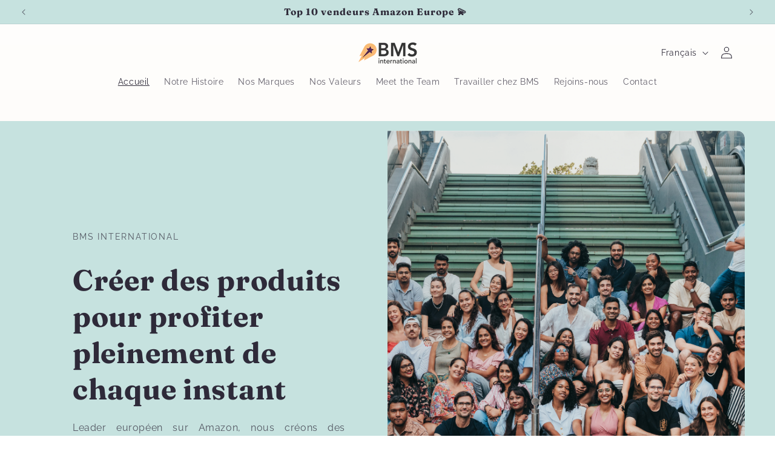

--- FILE ---
content_type: text/html; charset=utf-8
request_url: https://bms-inter.com/
body_size: 22307
content:
<!doctype html>
<html class="js" lang="fr">
  <head>
    <meta charset="utf-8">
    <meta http-equiv="X-UA-Compatible" content="IE=edge">
    <meta name="viewport" content="width=device-width,initial-scale=1">
    <meta name="theme-color" content="">
    <link rel="canonical" href="https://bms-inter.com/"><link rel="icon" type="image/png" href="//bms-inter.com/cdn/shop/files/BMS-Logo_Star-only_ff708f11-b058-4c43-a596-fdc20b356fdb.png?crop=center&height=32&v=1739971738&width=32"><link rel="preconnect" href="https://fonts.shopifycdn.com" crossorigin><title>
      BMS International : Créateurs et Distributeurs de Marques
</title>

    
      <meta name="description" content="BMS International est une société fondée en 2016 par deux frères jumeaux, Benjamin et Maxime, avec la volonté farouche de devenir un acteur majeur du e-commerce.">
    

    

<meta property="og:site_name" content="BMS International">
<meta property="og:url" content="https://bms-inter.com/">
<meta property="og:title" content="BMS International : Créateurs et Distributeurs de Marques">
<meta property="og:type" content="website">
<meta property="og:description" content="BMS International est une société fondée en 2016 par deux frères jumeaux, Benjamin et Maxime, avec la volonté farouche de devenir un acteur majeur du e-commerce."><meta name="twitter:card" content="summary_large_image">
<meta name="twitter:title" content="BMS International : Créateurs et Distributeurs de Marques">
<meta name="twitter:description" content="BMS International est une société fondée en 2016 par deux frères jumeaux, Benjamin et Maxime, avec la volonté farouche de devenir un acteur majeur du e-commerce.">


    <script src="//bms-inter.com/cdn/shop/t/4/assets/constants.js?v=132983761750457495441739969114" defer="defer"></script>
    <script src="//bms-inter.com/cdn/shop/t/4/assets/pubsub.js?v=158357773527763999511739969115" defer="defer"></script>
    <script src="//bms-inter.com/cdn/shop/t/4/assets/global.js?v=152862011079830610291739969114" defer="defer"></script>
    <script src="//bms-inter.com/cdn/shop/t/4/assets/details-disclosure.js?v=13653116266235556501739969114" defer="defer"></script>
    <script src="//bms-inter.com/cdn/shop/t/4/assets/details-modal.js?v=25581673532751508451739969114" defer="defer"></script>
    <script src="//bms-inter.com/cdn/shop/t/4/assets/search-form.js?v=133129549252120666541739969115" defer="defer"></script><script src="//bms-inter.com/cdn/shop/t/4/assets/animations.js?v=88693664871331136111739969113" defer="defer"></script><script>window.performance && window.performance.mark && window.performance.mark('shopify.content_for_header.start');</script><meta id="shopify-digital-wallet" name="shopify-digital-wallet" content="/65558085869/digital_wallets/dialog">
<link rel="alternate" hreflang="x-default" href="https://bms-inter.com/">
<link rel="alternate" hreflang="en" href="https://bms-inter.com/en">
<script async="async" src="/checkouts/internal/preloads.js?locale=fr-MU"></script>
<script id="shopify-features" type="application/json">{"accessToken":"ad2c997d61281fc5290c253fe0048546","betas":["rich-media-storefront-analytics"],"domain":"bms-inter.com","predictiveSearch":true,"shopId":65558085869,"locale":"fr"}</script>
<script>var Shopify = Shopify || {};
Shopify.shop = "bms-international.myshopify.com";
Shopify.locale = "fr";
Shopify.currency = {"active":"MUR","rate":"1.0"};
Shopify.country = "MU";
Shopify.theme = {"name":"Sense","id":148198260973,"schema_name":"Sense","schema_version":"15.2.0","theme_store_id":1356,"role":"main"};
Shopify.theme.handle = "null";
Shopify.theme.style = {"id":null,"handle":null};
Shopify.cdnHost = "bms-inter.com/cdn";
Shopify.routes = Shopify.routes || {};
Shopify.routes.root = "/";</script>
<script type="module">!function(o){(o.Shopify=o.Shopify||{}).modules=!0}(window);</script>
<script>!function(o){function n(){var o=[];function n(){o.push(Array.prototype.slice.apply(arguments))}return n.q=o,n}var t=o.Shopify=o.Shopify||{};t.loadFeatures=n(),t.autoloadFeatures=n()}(window);</script>
<script id="shop-js-analytics" type="application/json">{"pageType":"index"}</script>
<script defer="defer" async type="module" src="//bms-inter.com/cdn/shopifycloud/shop-js/modules/v2/client.init-shop-cart-sync_ChgkhDwU.fr.esm.js"></script>
<script defer="defer" async type="module" src="//bms-inter.com/cdn/shopifycloud/shop-js/modules/v2/chunk.common_BJcqwDuF.esm.js"></script>
<script type="module">
  await import("//bms-inter.com/cdn/shopifycloud/shop-js/modules/v2/client.init-shop-cart-sync_ChgkhDwU.fr.esm.js");
await import("//bms-inter.com/cdn/shopifycloud/shop-js/modules/v2/chunk.common_BJcqwDuF.esm.js");

  window.Shopify.SignInWithShop?.initShopCartSync?.({"fedCMEnabled":true,"windoidEnabled":true});

</script>
<script>(function() {
  var isLoaded = false;
  function asyncLoad() {
    if (isLoaded) return;
    isLoaded = true;
    var urls = ["\/\/www.powr.io\/powr.js?powr-token=bms-international.myshopify.com\u0026external-type=shopify\u0026shop=bms-international.myshopify.com"];
    for (var i = 0; i < urls.length; i++) {
      var s = document.createElement('script');
      s.type = 'text/javascript';
      s.async = true;
      s.src = urls[i];
      var x = document.getElementsByTagName('script')[0];
      x.parentNode.insertBefore(s, x);
    }
  };
  if(window.attachEvent) {
    window.attachEvent('onload', asyncLoad);
  } else {
    window.addEventListener('load', asyncLoad, false);
  }
})();</script>
<script id="__st">var __st={"a":65558085869,"offset":14400,"reqid":"c47a5af0-9038-4816-93f1-f195f47a0d20-1764099689","pageurl":"bms-inter.com\/","u":"616810506add","p":"home"};</script>
<script>window.ShopifyPaypalV4VisibilityTracking = true;</script>
<script id="captcha-bootstrap">!function(){'use strict';const t='contact',e='account',n='new_comment',o=[[t,t],['blogs',n],['comments',n],[t,'customer']],c=[[e,'customer_login'],[e,'guest_login'],[e,'recover_customer_password'],[e,'create_customer']],r=t=>t.map((([t,e])=>`form[action*='/${t}']:not([data-nocaptcha='true']) input[name='form_type'][value='${e}']`)).join(','),a=t=>()=>t?[...document.querySelectorAll(t)].map((t=>t.form)):[];function s(){const t=[...o],e=r(t);return a(e)}const i='password',u='form_key',d=['recaptcha-v3-token','g-recaptcha-response','h-captcha-response',i],f=()=>{try{return window.sessionStorage}catch{return}},m='__shopify_v',_=t=>t.elements[u];function p(t,e,n=!1){try{const o=window.sessionStorage,c=JSON.parse(o.getItem(e)),{data:r}=function(t){const{data:e,action:n}=t;return t[m]||n?{data:e,action:n}:{data:t,action:n}}(c);for(const[e,n]of Object.entries(r))t.elements[e]&&(t.elements[e].value=n);n&&o.removeItem(e)}catch(o){console.error('form repopulation failed',{error:o})}}const l='form_type',E='cptcha';function T(t){t.dataset[E]=!0}const w=window,h=w.document,L='Shopify',v='ce_forms',y='captcha';let A=!1;((t,e)=>{const n=(g='f06e6c50-85a8-45c8-87d0-21a2b65856fe',I='https://cdn.shopify.com/shopifycloud/storefront-forms-hcaptcha/ce_storefront_forms_captcha_hcaptcha.v1.5.2.iife.js',D={infoText:'Protégé par hCaptcha',privacyText:'Confidentialité',termsText:'Conditions'},(t,e,n)=>{const o=w[L][v],c=o.bindForm;if(c)return c(t,g,e,D).then(n);var r;o.q.push([[t,g,e,D],n]),r=I,A||(h.body.append(Object.assign(h.createElement('script'),{id:'captcha-provider',async:!0,src:r})),A=!0)});var g,I,D;w[L]=w[L]||{},w[L][v]=w[L][v]||{},w[L][v].q=[],w[L][y]=w[L][y]||{},w[L][y].protect=function(t,e){n(t,void 0,e),T(t)},Object.freeze(w[L][y]),function(t,e,n,w,h,L){const[v,y,A,g]=function(t,e,n){const i=e?o:[],u=t?c:[],d=[...i,...u],f=r(d),m=r(i),_=r(d.filter((([t,e])=>n.includes(e))));return[a(f),a(m),a(_),s()]}(w,h,L),I=t=>{const e=t.target;return e instanceof HTMLFormElement?e:e&&e.form},D=t=>v().includes(t);t.addEventListener('submit',(t=>{const e=I(t);if(!e)return;const n=D(e)&&!e.dataset.hcaptchaBound&&!e.dataset.recaptchaBound,o=_(e),c=g().includes(e)&&(!o||!o.value);(n||c)&&t.preventDefault(),c&&!n&&(function(t){try{if(!f())return;!function(t){const e=f();if(!e)return;const n=_(t);if(!n)return;const o=n.value;o&&e.removeItem(o)}(t);const e=Array.from(Array(32),(()=>Math.random().toString(36)[2])).join('');!function(t,e){_(t)||t.append(Object.assign(document.createElement('input'),{type:'hidden',name:u})),t.elements[u].value=e}(t,e),function(t,e){const n=f();if(!n)return;const o=[...t.querySelectorAll(`input[type='${i}']`)].map((({name:t})=>t)),c=[...d,...o],r={};for(const[a,s]of new FormData(t).entries())c.includes(a)||(r[a]=s);n.setItem(e,JSON.stringify({[m]:1,action:t.action,data:r}))}(t,e)}catch(e){console.error('failed to persist form',e)}}(e),e.submit())}));const S=(t,e)=>{t&&!t.dataset[E]&&(n(t,e.some((e=>e===t))),T(t))};for(const o of['focusin','change'])t.addEventListener(o,(t=>{const e=I(t);D(e)&&S(e,y())}));const B=e.get('form_key'),M=e.get(l),P=B&&M;t.addEventListener('DOMContentLoaded',(()=>{const t=y();if(P)for(const e of t)e.elements[l].value===M&&p(e,B);[...new Set([...A(),...v().filter((t=>'true'===t.dataset.shopifyCaptcha))])].forEach((e=>S(e,t)))}))}(h,new URLSearchParams(w.location.search),n,t,e,['guest_login'])})(!0,!0)}();</script>
<script integrity="sha256-52AcMU7V7pcBOXWImdc/TAGTFKeNjmkeM1Pvks/DTgc=" data-source-attribution="shopify.loadfeatures" defer="defer" src="//bms-inter.com/cdn/shopifycloud/storefront/assets/storefront/load_feature-81c60534.js" crossorigin="anonymous"></script>
<script data-source-attribution="shopify.dynamic_checkout.dynamic.init">var Shopify=Shopify||{};Shopify.PaymentButton=Shopify.PaymentButton||{isStorefrontPortableWallets:!0,init:function(){window.Shopify.PaymentButton.init=function(){};var t=document.createElement("script");t.src="https://bms-inter.com/cdn/shopifycloud/portable-wallets/latest/portable-wallets.fr.js",t.type="module",document.head.appendChild(t)}};
</script>
<script data-source-attribution="shopify.dynamic_checkout.buyer_consent">
  function portableWalletsHideBuyerConsent(e){var t=document.getElementById("shopify-buyer-consent"),n=document.getElementById("shopify-subscription-policy-button");t&&n&&(t.classList.add("hidden"),t.setAttribute("aria-hidden","true"),n.removeEventListener("click",e))}function portableWalletsShowBuyerConsent(e){var t=document.getElementById("shopify-buyer-consent"),n=document.getElementById("shopify-subscription-policy-button");t&&n&&(t.classList.remove("hidden"),t.removeAttribute("aria-hidden"),n.addEventListener("click",e))}window.Shopify?.PaymentButton&&(window.Shopify.PaymentButton.hideBuyerConsent=portableWalletsHideBuyerConsent,window.Shopify.PaymentButton.showBuyerConsent=portableWalletsShowBuyerConsent);
</script>
<script data-source-attribution="shopify.dynamic_checkout.cart.bootstrap">document.addEventListener("DOMContentLoaded",(function(){function t(){return document.querySelector("shopify-accelerated-checkout-cart, shopify-accelerated-checkout")}if(t())Shopify.PaymentButton.init();else{new MutationObserver((function(e,n){t()&&(Shopify.PaymentButton.init(),n.disconnect())})).observe(document.body,{childList:!0,subtree:!0})}}));
</script>
<script id="sections-script" data-sections="header" defer="defer" src="//bms-inter.com/cdn/shop/t/4/compiled_assets/scripts.js?815"></script>
<script>window.performance && window.performance.mark && window.performance.mark('shopify.content_for_header.end');</script>


    <style data-shopify>
      @font-face {
  font-family: Raleway;
  font-weight: 400;
  font-style: normal;
  font-display: swap;
  src: url("//bms-inter.com/cdn/fonts/raleway/raleway_n4.2c76ddd103ff0f30b1230f13e160330ff8b2c68a.woff2") format("woff2"),
       url("//bms-inter.com/cdn/fonts/raleway/raleway_n4.c057757dddc39994ad5d9c9f58e7c2c2a72359a9.woff") format("woff");
}

      @font-face {
  font-family: Raleway;
  font-weight: 700;
  font-style: normal;
  font-display: swap;
  src: url("//bms-inter.com/cdn/fonts/raleway/raleway_n7.740cf9e1e4566800071db82eeca3cca45f43ba63.woff2") format("woff2"),
       url("//bms-inter.com/cdn/fonts/raleway/raleway_n7.84943791ecde186400af8db54cf3b5b5e5049a8f.woff") format("woff");
}

      @font-face {
  font-family: Raleway;
  font-weight: 400;
  font-style: italic;
  font-display: swap;
  src: url("//bms-inter.com/cdn/fonts/raleway/raleway_i4.aaa73a72f55a5e60da3e9a082717e1ed8f22f0a2.woff2") format("woff2"),
       url("//bms-inter.com/cdn/fonts/raleway/raleway_i4.650670cc243082f8988ecc5576b6d613cfd5a8ee.woff") format("woff");
}

      @font-face {
  font-family: Raleway;
  font-weight: 700;
  font-style: italic;
  font-display: swap;
  src: url("//bms-inter.com/cdn/fonts/raleway/raleway_i7.6d68e3c55f3382a6b4f1173686f538d89ce56dbc.woff2") format("woff2"),
       url("//bms-inter.com/cdn/fonts/raleway/raleway_i7.ed82a5a5951418ec5b6b0a5010cb65216574b2bd.woff") format("woff");
}

      @font-face {
  font-family: Fraunces;
  font-weight: 700;
  font-style: normal;
  font-display: swap;
  src: url("//bms-inter.com/cdn/fonts/fraunces/fraunces_n7.8276f3981cfafc8569d516ceaa7dfe6a18948a1f.woff2") format("woff2"),
       url("//bms-inter.com/cdn/fonts/fraunces/fraunces_n7.383b2f958615709ba42e3731be308ad164ca4edd.woff") format("woff");
}


      
        :root,
        .color-scheme-1 {
          --color-background: 255,254,253;
        
          --gradient-background: linear-gradient(180deg, rgba(255, 254, 253, 1), rgba(253, 251, 247, 1) 62%, rgba(255, 254, 253, 1) 97.482%);
        

        

        --color-foreground: 46,42,57;
        --color-background-contrast: 255,190,126;
        --color-shadow: 46,42,57;
        --color-button: 252,186,119;
        --color-button-text: 253,251,247;
        --color-secondary-button: 255,254,253;
        --color-secondary-button-text: 46,42,57;
        --color-link: 46,42,57;
        --color-badge-foreground: 46,42,57;
        --color-badge-background: 255,254,253;
        --color-badge-border: 46,42,57;
        --payment-terms-background-color: rgb(255 254 253);
      }
      
        
        .color-scheme-2 {
          --color-background: 198,226,223;
        
          --gradient-background: #c6e2df;
        

        

        --color-foreground: 46,42,57;
        --color-background-contrast: 113,183,176;
        --color-shadow: 46,42,57;
        --color-button: 198,226,223;
        --color-button-text: 46,42,57;
        --color-secondary-button: 198,226,223;
        --color-secondary-button-text: 198,226,223;
        --color-link: 198,226,223;
        --color-badge-foreground: 46,42,57;
        --color-badge-background: 198,226,223;
        --color-badge-border: 46,42,57;
        --payment-terms-background-color: rgb(198 226 223);
      }
      
        
        .color-scheme-3 {
          --color-background: 46,42,57;
        
          --gradient-background: #2e2a39;
        

        

        --color-foreground: 253,251,247;
        --color-background-contrast: 58,53,72;
        --color-shadow: 46,42,57;
        --color-button: 253,251,247;
        --color-button-text: 46,42,57;
        --color-secondary-button: 46,42,57;
        --color-secondary-button-text: 253,251,247;
        --color-link: 253,251,247;
        --color-badge-foreground: 253,251,247;
        --color-badge-background: 46,42,57;
        --color-badge-border: 253,251,247;
        --payment-terms-background-color: rgb(46 42 57);
      }
      
        
        .color-scheme-4 {
          --color-background: 81,40,91;
        
          --gradient-background: #51285b;
        

        

        --color-foreground: 253,251,247;
        --color-background-contrast: 97,48,109;
        --color-shadow: 46,42,57;
        --color-button: 253,251,247;
        --color-button-text: 81,40,91;
        --color-secondary-button: 81,40,91;
        --color-secondary-button-text: 253,251,247;
        --color-link: 253,251,247;
        --color-badge-foreground: 253,251,247;
        --color-badge-background: 81,40,91;
        --color-badge-border: 253,251,247;
        --payment-terms-background-color: rgb(81 40 91);
      }
      
        
        .color-scheme-5 {
          --color-background: 230,126,124;
        
          --gradient-background: #e67e7c;
        

        

        --color-foreground: 253,251,247;
        --color-background-contrast: 190,39,36;
        --color-shadow: 46,42,57;
        --color-button: 253,251,247;
        --color-button-text: 230,126,124;
        --color-secondary-button: 230,126,124;
        --color-secondary-button-text: 253,251,247;
        --color-link: 253,251,247;
        --color-badge-foreground: 253,251,247;
        --color-badge-background: 230,126,124;
        --color-badge-border: 253,251,247;
        --payment-terms-background-color: rgb(230 126 124);
      }
      
        
        .color-scheme-663a28f6-f5bb-4a2a-848d-4288107bb4fd {
          --color-background: 255,254,253;
        
          --gradient-background: linear-gradient(180deg, rgba(255, 254, 253, 1), rgba(253, 251, 247, 1) 62%, rgba(255, 254, 253, 1) 96.043%);
        

        

        --color-foreground: 46,42,57;
        --color-background-contrast: 255,190,126;
        --color-shadow: 46,42,57;
        --color-button: 252,186,119;
        --color-button-text: 253,251,247;
        --color-secondary-button: 255,254,253;
        --color-secondary-button-text: 46,42,57;
        --color-link: 46,42,57;
        --color-badge-foreground: 46,42,57;
        --color-badge-background: 255,254,253;
        --color-badge-border: 46,42,57;
        --payment-terms-background-color: rgb(255 254 253);
      }
      
        
        .color-scheme-23153270-4b9f-42c2-99c4-3326ae7ed313 {
          --color-background: 254,211,171;
        
          --gradient-background: #fed3ab;
        

        

        --color-foreground: 46,42,57;
        --color-background-contrast: 253,145,45;
        --color-shadow: 46,42,57;
        --color-button: 252,186,119;
        --color-button-text: 253,251,247;
        --color-secondary-button: 254,211,171;
        --color-secondary-button-text: 46,42,57;
        --color-link: 46,42,57;
        --color-badge-foreground: 46,42,57;
        --color-badge-background: 254,211,171;
        --color-badge-border: 46,42,57;
        --payment-terms-background-color: rgb(254 211 171);
      }
      
        
        .color-scheme-931ac84b-c0f3-4778-8fc4-a47c57f6bde9 {
          --color-background: 255,254,253;
        
          --gradient-background: #fffefd;
        

        

        --color-foreground: 46,42,57;
        --color-background-contrast: 255,190,126;
        --color-shadow: 46,42,57;
        --color-button: 252,186,119;
        --color-button-text: 253,251,247;
        --color-secondary-button: 255,254,253;
        --color-secondary-button-text: 46,42,57;
        --color-link: 46,42,57;
        --color-badge-foreground: 46,42,57;
        --color-badge-background: 255,254,253;
        --color-badge-border: 46,42,57;
        --payment-terms-background-color: rgb(255 254 253);
      }
      
        
        .color-scheme-387e6684-dcde-4290-8e3b-9b23c7ab4ba2 {
          --color-background: 252,186,119;
        
          --gradient-background: #fcba77;
        

        

        --color-foreground: 46,42,57;
        --color-background-contrast: 238,123,5;
        --color-shadow: 46,42,57;
        --color-button: 81,40,91;
        --color-button-text: 253,251,247;
        --color-secondary-button: 252,186,119;
        --color-secondary-button-text: 46,42,57;
        --color-link: 46,42,57;
        --color-badge-foreground: 46,42,57;
        --color-badge-background: 252,186,119;
        --color-badge-border: 46,42,57;
        --payment-terms-background-color: rgb(252 186 119);
      }
      

      body, .color-scheme-1, .color-scheme-2, .color-scheme-3, .color-scheme-4, .color-scheme-5, .color-scheme-663a28f6-f5bb-4a2a-848d-4288107bb4fd, .color-scheme-23153270-4b9f-42c2-99c4-3326ae7ed313, .color-scheme-931ac84b-c0f3-4778-8fc4-a47c57f6bde9, .color-scheme-387e6684-dcde-4290-8e3b-9b23c7ab4ba2 {
        color: rgba(var(--color-foreground), 0.75);
        background-color: rgb(var(--color-background));
      }

      :root {
        --font-body-family: Raleway, sans-serif;
        --font-body-style: normal;
        --font-body-weight: 400;
        --font-body-weight-bold: 700;

        --font-heading-family: Fraunces, serif;
        --font-heading-style: normal;
        --font-heading-weight: 700;

        --font-body-scale: 1.0;
        --font-heading-scale: 1.2;

        --media-padding: px;
        --media-border-opacity: 0.1;
        --media-border-width: 0px;
        --media-radius: 12px;
        --media-shadow-opacity: 0.1;
        --media-shadow-horizontal-offset: 0px;
        --media-shadow-vertical-offset: 0px;
        --media-shadow-blur-radius: 0px;
        --media-shadow-visible: 1;

        --page-width: 140rem;
        --page-width-margin: 0rem;

        --product-card-image-padding: 0.0rem;
        --product-card-corner-radius: 1.2rem;
        --product-card-text-alignment: center;
        --product-card-border-width: 0.0rem;
        --product-card-border-opacity: 0.1;
        --product-card-shadow-opacity: 0.05;
        --product-card-shadow-visible: 1;
        --product-card-shadow-horizontal-offset: 1.0rem;
        --product-card-shadow-vertical-offset: 1.0rem;
        --product-card-shadow-blur-radius: 3.5rem;

        --collection-card-image-padding: 0.0rem;
        --collection-card-corner-radius: 1.2rem;
        --collection-card-text-alignment: center;
        --collection-card-border-width: 0.0rem;
        --collection-card-border-opacity: 0.1;
        --collection-card-shadow-opacity: 0.05;
        --collection-card-shadow-visible: 1;
        --collection-card-shadow-horizontal-offset: 1.0rem;
        --collection-card-shadow-vertical-offset: 1.0rem;
        --collection-card-shadow-blur-radius: 3.5rem;

        --blog-card-image-padding: 0.0rem;
        --blog-card-corner-radius: 1.2rem;
        --blog-card-text-alignment: center;
        --blog-card-border-width: 0.0rem;
        --blog-card-border-opacity: 0.1;
        --blog-card-shadow-opacity: 0.05;
        --blog-card-shadow-visible: 1;
        --blog-card-shadow-horizontal-offset: 1.0rem;
        --blog-card-shadow-vertical-offset: 1.0rem;
        --blog-card-shadow-blur-radius: 3.5rem;

        --badge-corner-radius: 2.0rem;

        --popup-border-width: 1px;
        --popup-border-opacity: 0.1;
        --popup-corner-radius: 22px;
        --popup-shadow-opacity: 0.1;
        --popup-shadow-horizontal-offset: 10px;
        --popup-shadow-vertical-offset: 12px;
        --popup-shadow-blur-radius: 20px;

        --drawer-border-width: 1px;
        --drawer-border-opacity: 0.1;
        --drawer-shadow-opacity: 0.0;
        --drawer-shadow-horizontal-offset: 0px;
        --drawer-shadow-vertical-offset: 4px;
        --drawer-shadow-blur-radius: 5px;

        --spacing-sections-desktop: 0px;
        --spacing-sections-mobile: 0px;

        --grid-desktop-vertical-spacing: 40px;
        --grid-desktop-horizontal-spacing: 40px;
        --grid-mobile-vertical-spacing: 20px;
        --grid-mobile-horizontal-spacing: 20px;

        --text-boxes-border-opacity: 0.1;
        --text-boxes-border-width: 0px;
        --text-boxes-radius: 24px;
        --text-boxes-shadow-opacity: 0.0;
        --text-boxes-shadow-visible: 0;
        --text-boxes-shadow-horizontal-offset: 10px;
        --text-boxes-shadow-vertical-offset: 12px;
        --text-boxes-shadow-blur-radius: 20px;

        --buttons-radius: 10px;
        --buttons-radius-outset: 11px;
        --buttons-border-width: 1px;
        --buttons-border-opacity: 0.55;
        --buttons-shadow-opacity: 0.0;
        --buttons-shadow-visible: 0;
        --buttons-shadow-horizontal-offset: 0px;
        --buttons-shadow-vertical-offset: 4px;
        --buttons-shadow-blur-radius: 5px;
        --buttons-border-offset: 0.3px;

        --inputs-radius: 10px;
        --inputs-border-width: 1px;
        --inputs-border-opacity: 0.75;
        --inputs-shadow-opacity: 0.0;
        --inputs-shadow-horizontal-offset: 0px;
        --inputs-margin-offset: 0px;
        --inputs-shadow-vertical-offset: 4px;
        --inputs-shadow-blur-radius: 5px;
        --inputs-radius-outset: 11px;

        --variant-pills-radius: 10px;
        --variant-pills-border-width: 0px;
        --variant-pills-border-opacity: 0.1;
        --variant-pills-shadow-opacity: 0.0;
        --variant-pills-shadow-horizontal-offset: 0px;
        --variant-pills-shadow-vertical-offset: 4px;
        --variant-pills-shadow-blur-radius: 5px;
      }

      *,
      *::before,
      *::after {
        box-sizing: inherit;
      }

      html {
        box-sizing: border-box;
        font-size: calc(var(--font-body-scale) * 62.5%);
        height: 100%;
      }

      body {
        display: grid;
        grid-template-rows: auto auto 1fr auto;
        grid-template-columns: 100%;
        min-height: 100%;
        margin: 0;
        font-size: 1.5rem;
        letter-spacing: 0.06rem;
        line-height: calc(1 + 0.8 / var(--font-body-scale));
        font-family: var(--font-body-family);
        font-style: var(--font-body-style);
        font-weight: var(--font-body-weight);
      }

      @media screen and (min-width: 750px) {
        body {
          font-size: 1.6rem;
        }
      }
    </style>

    <link href="//bms-inter.com/cdn/shop/t/4/assets/base.css?v=136636361348229151131741329226" rel="stylesheet" type="text/css" media="all" />
    <link rel="stylesheet" href="//bms-inter.com/cdn/shop/t/4/assets/component-cart-items.css?v=123238115697927560811739969114" media="print" onload="this.media='all'">
      <link rel="preload" as="font" href="//bms-inter.com/cdn/fonts/raleway/raleway_n4.2c76ddd103ff0f30b1230f13e160330ff8b2c68a.woff2" type="font/woff2" crossorigin>
      

      <link rel="preload" as="font" href="//bms-inter.com/cdn/fonts/fraunces/fraunces_n7.8276f3981cfafc8569d516ceaa7dfe6a18948a1f.woff2" type="font/woff2" crossorigin>
      
<link href="//bms-inter.com/cdn/shop/t/4/assets/component-localization-form.css?v=170315343355214948141739969114" rel="stylesheet" type="text/css" media="all" />
      <script src="//bms-inter.com/cdn/shop/t/4/assets/localization-form.js?v=144176611646395275351739969115" defer="defer"></script><link
        rel="stylesheet"
        href="//bms-inter.com/cdn/shop/t/4/assets/component-predictive-search.css?v=118923337488134913561739969114"
        media="print"
        onload="this.media='all'"
      ><script>
      if (Shopify.designMode) {
        document.documentElement.classList.add('shopify-design-mode');
      }
    </script>
  <link href="https://monorail-edge.shopifysvc.com" rel="dns-prefetch">
<script>(function(){if ("sendBeacon" in navigator && "performance" in window) {try {var session_token_from_headers = performance.getEntriesByType('navigation')[0].serverTiming.find(x => x.name == '_s').description;} catch {var session_token_from_headers = undefined;}var session_cookie_matches = document.cookie.match(/_shopify_s=([^;]*)/);var session_token_from_cookie = session_cookie_matches && session_cookie_matches.length === 2 ? session_cookie_matches[1] : "";var session_token = session_token_from_headers || session_token_from_cookie || "";function handle_abandonment_event(e) {var entries = performance.getEntries().filter(function(entry) {return /monorail-edge.shopifysvc.com/.test(entry.name);});if (!window.abandonment_tracked && entries.length === 0) {window.abandonment_tracked = true;var currentMs = Date.now();var navigation_start = performance.timing.navigationStart;var payload = {shop_id: 65558085869,url: window.location.href,navigation_start,duration: currentMs - navigation_start,session_token,page_type: "index"};window.navigator.sendBeacon("https://monorail-edge.shopifysvc.com/v1/produce", JSON.stringify({schema_id: "online_store_buyer_site_abandonment/1.1",payload: payload,metadata: {event_created_at_ms: currentMs,event_sent_at_ms: currentMs}}));}}window.addEventListener('pagehide', handle_abandonment_event);}}());</script>
<script id="web-pixels-manager-setup">(function e(e,d,r,n,o){if(void 0===o&&(o={}),!Boolean(null===(a=null===(i=window.Shopify)||void 0===i?void 0:i.analytics)||void 0===a?void 0:a.replayQueue)){var i,a;window.Shopify=window.Shopify||{};var t=window.Shopify;t.analytics=t.analytics||{};var s=t.analytics;s.replayQueue=[],s.publish=function(e,d,r){return s.replayQueue.push([e,d,r]),!0};try{self.performance.mark("wpm:start")}catch(e){}var l=function(){var e={modern:/Edge?\/(1{2}[4-9]|1[2-9]\d|[2-9]\d{2}|\d{4,})\.\d+(\.\d+|)|Firefox\/(1{2}[4-9]|1[2-9]\d|[2-9]\d{2}|\d{4,})\.\d+(\.\d+|)|Chrom(ium|e)\/(9{2}|\d{3,})\.\d+(\.\d+|)|(Maci|X1{2}).+ Version\/(15\.\d+|(1[6-9]|[2-9]\d|\d{3,})\.\d+)([,.]\d+|)( \(\w+\)|)( Mobile\/\w+|) Safari\/|Chrome.+OPR\/(9{2}|\d{3,})\.\d+\.\d+|(CPU[ +]OS|iPhone[ +]OS|CPU[ +]iPhone|CPU IPhone OS|CPU iPad OS)[ +]+(15[._]\d+|(1[6-9]|[2-9]\d|\d{3,})[._]\d+)([._]\d+|)|Android:?[ /-](13[3-9]|1[4-9]\d|[2-9]\d{2}|\d{4,})(\.\d+|)(\.\d+|)|Android.+Firefox\/(13[5-9]|1[4-9]\d|[2-9]\d{2}|\d{4,})\.\d+(\.\d+|)|Android.+Chrom(ium|e)\/(13[3-9]|1[4-9]\d|[2-9]\d{2}|\d{4,})\.\d+(\.\d+|)|SamsungBrowser\/([2-9]\d|\d{3,})\.\d+/,legacy:/Edge?\/(1[6-9]|[2-9]\d|\d{3,})\.\d+(\.\d+|)|Firefox\/(5[4-9]|[6-9]\d|\d{3,})\.\d+(\.\d+|)|Chrom(ium|e)\/(5[1-9]|[6-9]\d|\d{3,})\.\d+(\.\d+|)([\d.]+$|.*Safari\/(?![\d.]+ Edge\/[\d.]+$))|(Maci|X1{2}).+ Version\/(10\.\d+|(1[1-9]|[2-9]\d|\d{3,})\.\d+)([,.]\d+|)( \(\w+\)|)( Mobile\/\w+|) Safari\/|Chrome.+OPR\/(3[89]|[4-9]\d|\d{3,})\.\d+\.\d+|(CPU[ +]OS|iPhone[ +]OS|CPU[ +]iPhone|CPU IPhone OS|CPU iPad OS)[ +]+(10[._]\d+|(1[1-9]|[2-9]\d|\d{3,})[._]\d+)([._]\d+|)|Android:?[ /-](13[3-9]|1[4-9]\d|[2-9]\d{2}|\d{4,})(\.\d+|)(\.\d+|)|Mobile Safari.+OPR\/([89]\d|\d{3,})\.\d+\.\d+|Android.+Firefox\/(13[5-9]|1[4-9]\d|[2-9]\d{2}|\d{4,})\.\d+(\.\d+|)|Android.+Chrom(ium|e)\/(13[3-9]|1[4-9]\d|[2-9]\d{2}|\d{4,})\.\d+(\.\d+|)|Android.+(UC? ?Browser|UCWEB|U3)[ /]?(15\.([5-9]|\d{2,})|(1[6-9]|[2-9]\d|\d{3,})\.\d+)\.\d+|SamsungBrowser\/(5\.\d+|([6-9]|\d{2,})\.\d+)|Android.+MQ{2}Browser\/(14(\.(9|\d{2,})|)|(1[5-9]|[2-9]\d|\d{3,})(\.\d+|))(\.\d+|)|K[Aa][Ii]OS\/(3\.\d+|([4-9]|\d{2,})\.\d+)(\.\d+|)/},d=e.modern,r=e.legacy,n=navigator.userAgent;return n.match(d)?"modern":n.match(r)?"legacy":"unknown"}(),u="modern"===l?"modern":"legacy",c=(null!=n?n:{modern:"",legacy:""})[u],f=function(e){return[e.baseUrl,"/wpm","/b",e.hashVersion,"modern"===e.buildTarget?"m":"l",".js"].join("")}({baseUrl:d,hashVersion:r,buildTarget:u}),m=function(e){var d=e.version,r=e.bundleTarget,n=e.surface,o=e.pageUrl,i=e.monorailEndpoint;return{emit:function(e){var a=e.status,t=e.errorMsg,s=(new Date).getTime(),l=JSON.stringify({metadata:{event_sent_at_ms:s},events:[{schema_id:"web_pixels_manager_load/3.1",payload:{version:d,bundle_target:r,page_url:o,status:a,surface:n,error_msg:t},metadata:{event_created_at_ms:s}}]});if(!i)return console&&console.warn&&console.warn("[Web Pixels Manager] No Monorail endpoint provided, skipping logging."),!1;try{return self.navigator.sendBeacon.bind(self.navigator)(i,l)}catch(e){}var u=new XMLHttpRequest;try{return u.open("POST",i,!0),u.setRequestHeader("Content-Type","text/plain"),u.send(l),!0}catch(e){return console&&console.warn&&console.warn("[Web Pixels Manager] Got an unhandled error while logging to Monorail."),!1}}}}({version:r,bundleTarget:l,surface:e.surface,pageUrl:self.location.href,monorailEndpoint:e.monorailEndpoint});try{o.browserTarget=l,function(e){var d=e.src,r=e.async,n=void 0===r||r,o=e.onload,i=e.onerror,a=e.sri,t=e.scriptDataAttributes,s=void 0===t?{}:t,l=document.createElement("script"),u=document.querySelector("head"),c=document.querySelector("body");if(l.async=n,l.src=d,a&&(l.integrity=a,l.crossOrigin="anonymous"),s)for(var f in s)if(Object.prototype.hasOwnProperty.call(s,f))try{l.dataset[f]=s[f]}catch(e){}if(o&&l.addEventListener("load",o),i&&l.addEventListener("error",i),u)u.appendChild(l);else{if(!c)throw new Error("Did not find a head or body element to append the script");c.appendChild(l)}}({src:f,async:!0,onload:function(){if(!function(){var e,d;return Boolean(null===(d=null===(e=window.Shopify)||void 0===e?void 0:e.analytics)||void 0===d?void 0:d.initialized)}()){var d=window.webPixelsManager.init(e)||void 0;if(d){var r=window.Shopify.analytics;r.replayQueue.forEach((function(e){var r=e[0],n=e[1],o=e[2];d.publishCustomEvent(r,n,o)})),r.replayQueue=[],r.publish=d.publishCustomEvent,r.visitor=d.visitor,r.initialized=!0}}},onerror:function(){return m.emit({status:"failed",errorMsg:"".concat(f," has failed to load")})},sri:function(e){var d=/^sha384-[A-Za-z0-9+/=]+$/;return"string"==typeof e&&d.test(e)}(c)?c:"",scriptDataAttributes:o}),m.emit({status:"loading"})}catch(e){m.emit({status:"failed",errorMsg:(null==e?void 0:e.message)||"Unknown error"})}}})({shopId: 65558085869,storefrontBaseUrl: "https://bms-inter.com",extensionsBaseUrl: "https://extensions.shopifycdn.com/cdn/shopifycloud/web-pixels-manager",monorailEndpoint: "https://monorail-edge.shopifysvc.com/unstable/produce_batch",surface: "storefront-renderer",enabledBetaFlags: ["2dca8a86"],webPixelsConfigList: [{"id":"809042157","configuration":"{\"config\":\"{\\\"google_tag_ids\\\":[\\\"G-DEB1P3SW5F\\\"],\\\"target_country\\\":\\\"ZZ\\\",\\\"gtag_events\\\":[{\\\"type\\\":\\\"begin_checkout\\\",\\\"action_label\\\":\\\"G-DEB1P3SW5F\\\"},{\\\"type\\\":\\\"search\\\",\\\"action_label\\\":\\\"G-DEB1P3SW5F\\\"},{\\\"type\\\":\\\"view_item\\\",\\\"action_label\\\":\\\"G-DEB1P3SW5F\\\"},{\\\"type\\\":\\\"purchase\\\",\\\"action_label\\\":\\\"G-DEB1P3SW5F\\\"},{\\\"type\\\":\\\"page_view\\\",\\\"action_label\\\":\\\"G-DEB1P3SW5F\\\"},{\\\"type\\\":\\\"add_payment_info\\\",\\\"action_label\\\":\\\"G-DEB1P3SW5F\\\"},{\\\"type\\\":\\\"add_to_cart\\\",\\\"action_label\\\":\\\"G-DEB1P3SW5F\\\"}],\\\"enable_monitoring_mode\\\":false}\"}","eventPayloadVersion":"v1","runtimeContext":"OPEN","scriptVersion":"b2a88bafab3e21179ed38636efcd8a93","type":"APP","apiClientId":1780363,"privacyPurposes":[],"dataSharingAdjustments":{"protectedCustomerApprovalScopes":["read_customer_address","read_customer_email","read_customer_name","read_customer_personal_data","read_customer_phone"]}},{"id":"shopify-app-pixel","configuration":"{}","eventPayloadVersion":"v1","runtimeContext":"STRICT","scriptVersion":"0450","apiClientId":"shopify-pixel","type":"APP","privacyPurposes":["ANALYTICS","MARKETING"]},{"id":"shopify-custom-pixel","eventPayloadVersion":"v1","runtimeContext":"LAX","scriptVersion":"0450","apiClientId":"shopify-pixel","type":"CUSTOM","privacyPurposes":["ANALYTICS","MARKETING"]}],isMerchantRequest: false,initData: {"shop":{"name":"BMS International","paymentSettings":{"currencyCode":"MUR"},"myshopifyDomain":"bms-international.myshopify.com","countryCode":"MU","storefrontUrl":"https:\/\/bms-inter.com"},"customer":null,"cart":null,"checkout":null,"productVariants":[],"purchasingCompany":null},},"https://bms-inter.com/cdn","ae1676cfwd2530674p4253c800m34e853cb",{"modern":"","legacy":""},{"shopId":"65558085869","storefrontBaseUrl":"https:\/\/bms-inter.com","extensionBaseUrl":"https:\/\/extensions.shopifycdn.com\/cdn\/shopifycloud\/web-pixels-manager","surface":"storefront-renderer","enabledBetaFlags":"[\"2dca8a86\"]","isMerchantRequest":"false","hashVersion":"ae1676cfwd2530674p4253c800m34e853cb","publish":"custom","events":"[[\"page_viewed\",{}]]"});</script><script>
  window.ShopifyAnalytics = window.ShopifyAnalytics || {};
  window.ShopifyAnalytics.meta = window.ShopifyAnalytics.meta || {};
  window.ShopifyAnalytics.meta.currency = 'MUR';
  var meta = {"page":{"pageType":"home"}};
  for (var attr in meta) {
    window.ShopifyAnalytics.meta[attr] = meta[attr];
  }
</script>
<script class="analytics">
  (function () {
    var customDocumentWrite = function(content) {
      var jquery = null;

      if (window.jQuery) {
        jquery = window.jQuery;
      } else if (window.Checkout && window.Checkout.$) {
        jquery = window.Checkout.$;
      }

      if (jquery) {
        jquery('body').append(content);
      }
    };

    var hasLoggedConversion = function(token) {
      if (token) {
        return document.cookie.indexOf('loggedConversion=' + token) !== -1;
      }
      return false;
    }

    var setCookieIfConversion = function(token) {
      if (token) {
        var twoMonthsFromNow = new Date(Date.now());
        twoMonthsFromNow.setMonth(twoMonthsFromNow.getMonth() + 2);

        document.cookie = 'loggedConversion=' + token + '; expires=' + twoMonthsFromNow;
      }
    }

    var trekkie = window.ShopifyAnalytics.lib = window.trekkie = window.trekkie || [];
    if (trekkie.integrations) {
      return;
    }
    trekkie.methods = [
      'identify',
      'page',
      'ready',
      'track',
      'trackForm',
      'trackLink'
    ];
    trekkie.factory = function(method) {
      return function() {
        var args = Array.prototype.slice.call(arguments);
        args.unshift(method);
        trekkie.push(args);
        return trekkie;
      };
    };
    for (var i = 0; i < trekkie.methods.length; i++) {
      var key = trekkie.methods[i];
      trekkie[key] = trekkie.factory(key);
    }
    trekkie.load = function(config) {
      trekkie.config = config || {};
      trekkie.config.initialDocumentCookie = document.cookie;
      var first = document.getElementsByTagName('script')[0];
      var script = document.createElement('script');
      script.type = 'text/javascript';
      script.onerror = function(e) {
        var scriptFallback = document.createElement('script');
        scriptFallback.type = 'text/javascript';
        scriptFallback.onerror = function(error) {
                var Monorail = {
      produce: function produce(monorailDomain, schemaId, payload) {
        var currentMs = new Date().getTime();
        var event = {
          schema_id: schemaId,
          payload: payload,
          metadata: {
            event_created_at_ms: currentMs,
            event_sent_at_ms: currentMs
          }
        };
        return Monorail.sendRequest("https://" + monorailDomain + "/v1/produce", JSON.stringify(event));
      },
      sendRequest: function sendRequest(endpointUrl, payload) {
        // Try the sendBeacon API
        if (window && window.navigator && typeof window.navigator.sendBeacon === 'function' && typeof window.Blob === 'function' && !Monorail.isIos12()) {
          var blobData = new window.Blob([payload], {
            type: 'text/plain'
          });

          if (window.navigator.sendBeacon(endpointUrl, blobData)) {
            return true;
          } // sendBeacon was not successful

        } // XHR beacon

        var xhr = new XMLHttpRequest();

        try {
          xhr.open('POST', endpointUrl);
          xhr.setRequestHeader('Content-Type', 'text/plain');
          xhr.send(payload);
        } catch (e) {
          console.log(e);
        }

        return false;
      },
      isIos12: function isIos12() {
        return window.navigator.userAgent.lastIndexOf('iPhone; CPU iPhone OS 12_') !== -1 || window.navigator.userAgent.lastIndexOf('iPad; CPU OS 12_') !== -1;
      }
    };
    Monorail.produce('monorail-edge.shopifysvc.com',
      'trekkie_storefront_load_errors/1.1',
      {shop_id: 65558085869,
      theme_id: 148198260973,
      app_name: "storefront",
      context_url: window.location.href,
      source_url: "//bms-inter.com/cdn/s/trekkie.storefront.3c703df509f0f96f3237c9daa54e2777acf1a1dd.min.js"});

        };
        scriptFallback.async = true;
        scriptFallback.src = '//bms-inter.com/cdn/s/trekkie.storefront.3c703df509f0f96f3237c9daa54e2777acf1a1dd.min.js';
        first.parentNode.insertBefore(scriptFallback, first);
      };
      script.async = true;
      script.src = '//bms-inter.com/cdn/s/trekkie.storefront.3c703df509f0f96f3237c9daa54e2777acf1a1dd.min.js';
      first.parentNode.insertBefore(script, first);
    };
    trekkie.load(
      {"Trekkie":{"appName":"storefront","development":false,"defaultAttributes":{"shopId":65558085869,"isMerchantRequest":null,"themeId":148198260973,"themeCityHash":"17597662032370669106","contentLanguage":"fr","currency":"MUR","eventMetadataId":"f5879964-2303-4056-86fa-cea0ca21ae4d"},"isServerSideCookieWritingEnabled":true,"monorailRegion":"shop_domain","enabledBetaFlags":["f0df213a"]},"Session Attribution":{},"S2S":{"facebookCapiEnabled":false,"source":"trekkie-storefront-renderer","apiClientId":580111}}
    );

    var loaded = false;
    trekkie.ready(function() {
      if (loaded) return;
      loaded = true;

      window.ShopifyAnalytics.lib = window.trekkie;

      var originalDocumentWrite = document.write;
      document.write = customDocumentWrite;
      try { window.ShopifyAnalytics.merchantGoogleAnalytics.call(this); } catch(error) {};
      document.write = originalDocumentWrite;

      window.ShopifyAnalytics.lib.page(null,{"pageType":"home","shopifyEmitted":true});

      var match = window.location.pathname.match(/checkouts\/(.+)\/(thank_you|post_purchase)/)
      var token = match? match[1]: undefined;
      if (!hasLoggedConversion(token)) {
        setCookieIfConversion(token);
        
      }
    });


        var eventsListenerScript = document.createElement('script');
        eventsListenerScript.async = true;
        eventsListenerScript.src = "//bms-inter.com/cdn/shopifycloud/storefront/assets/shop_events_listener-3da45d37.js";
        document.getElementsByTagName('head')[0].appendChild(eventsListenerScript);

})();</script>
<script
  defer
  src="https://bms-inter.com/cdn/shopifycloud/perf-kit/shopify-perf-kit-2.1.2.min.js"
  data-application="storefront-renderer"
  data-shop-id="65558085869"
  data-render-region="gcp-us-east1"
  data-page-type="index"
  data-theme-instance-id="148198260973"
  data-theme-name="Sense"
  data-theme-version="15.2.0"
  data-monorail-region="shop_domain"
  data-resource-timing-sampling-rate="10"
  data-shs="true"
  data-shs-beacon="true"
  data-shs-export-with-fetch="true"
  data-shs-logs-sample-rate="1"
></script>
</head>

  <body class="gradient animate--hover-3d-lift">
    <a class="skip-to-content-link button visually-hidden" href="#MainContent">
      Ignorer et passer au contenu
    </a><!-- BEGIN sections: header-group -->
<div id="shopify-section-sections--19043897639149__announcement-bar" class="shopify-section shopify-section-group-header-group announcement-bar-section"><link href="//bms-inter.com/cdn/shop/t/4/assets/component-slideshow.css?v=17933591812325749411739969114" rel="stylesheet" type="text/css" media="all" />
<link href="//bms-inter.com/cdn/shop/t/4/assets/component-slider.css?v=14039311878856620671739969114" rel="stylesheet" type="text/css" media="all" />

  <link href="//bms-inter.com/cdn/shop/t/4/assets/component-list-social.css?v=35792976012981934991739969114" rel="stylesheet" type="text/css" media="all" />


<div
  class="utility-bar color-scheme-2 gradient utility-bar--bottom-border"
  
>
  <div class="page-width utility-bar__grid"><slideshow-component
        class="announcement-bar"
        role="region"
        aria-roledescription="Carrousel"
        aria-label="Barre d’annonces"
      >
        <div class="announcement-bar-slider slider-buttons">
          <button
            type="button"
            class="slider-button slider-button--prev"
            name="previous"
            aria-label="Annonce précédente"
            aria-controls="Slider-sections--19043897639149__announcement-bar"
          >
            <span class="svg-wrapper"><svg class="icon icon-caret" viewBox="0 0 10 6"><path fill="currentColor" fill-rule="evenodd" d="M9.354.646a.5.5 0 0 0-.708 0L5 4.293 1.354.646a.5.5 0 0 0-.708.708l4 4a.5.5 0 0 0 .708 0l4-4a.5.5 0 0 0 0-.708" clip-rule="evenodd"/></svg>
</span>
          </button>
          <div
            class="grid grid--1-col slider slider--everywhere"
            id="Slider-sections--19043897639149__announcement-bar"
            aria-live="polite"
            aria-atomic="true"
            data-autoplay="true"
            data-speed="5"
          ><div
                class="slideshow__slide slider__slide grid__item grid--1-col"
                id="Slide-sections--19043897639149__announcement-bar-1"
                
                role="group"
                aria-roledescription="Annonce"
                aria-label="1 de 2"
                tabindex="-1"
              >
                <div
                  class="announcement-bar__announcement"
                  role="region"
                  aria-label="Annonce"
                  
                ><p class="announcement-bar__message h5">
                      <span>Top 10 vendeurs Amazon Europe 💫</span></p></div>
              </div><div
                class="slideshow__slide slider__slide grid__item grid--1-col"
                id="Slide-sections--19043897639149__announcement-bar-2"
                
                role="group"
                aria-roledescription="Annonce"
                aria-label="2 de 2"
                tabindex="-1"
              >
                <div
                  class="announcement-bar__announcement"
                  role="region"
                  aria-label="Annonce"
                  
                ><p class="announcement-bar__message h5">
                      <span>Top 50 entreprises à Maurice ✨</span></p></div>
              </div></div>
          <button
            type="button"
            class="slider-button slider-button--next"
            name="next"
            aria-label="Annonce suivante"
            aria-controls="Slider-sections--19043897639149__announcement-bar"
          >
            <span class="svg-wrapper"><svg class="icon icon-caret" viewBox="0 0 10 6"><path fill="currentColor" fill-rule="evenodd" d="M9.354.646a.5.5 0 0 0-.708 0L5 4.293 1.354.646a.5.5 0 0 0-.708.708l4 4a.5.5 0 0 0 .708 0l4-4a.5.5 0 0 0 0-.708" clip-rule="evenodd"/></svg>
</span>
          </button>
        </div>
      </slideshow-component><div class="localization-wrapper">
</div>
  </div>
</div>


</div><div id="shopify-section-sections--19043897639149__header" class="shopify-section shopify-section-group-header-group section-header"><link rel="stylesheet" href="//bms-inter.com/cdn/shop/t/4/assets/component-list-menu.css?v=151968516119678728991739969114" media="print" onload="this.media='all'">
<link rel="stylesheet" href="//bms-inter.com/cdn/shop/t/4/assets/component-search.css?v=165164710990765432851739969114" media="print" onload="this.media='all'">
<link rel="stylesheet" href="//bms-inter.com/cdn/shop/t/4/assets/component-menu-drawer.css?v=147478906057189667651739969114" media="print" onload="this.media='all'">
<link rel="stylesheet" href="//bms-inter.com/cdn/shop/t/4/assets/component-cart-notification.css?v=54116361853792938221739969114" media="print" onload="this.media='all'"><link rel="stylesheet" href="//bms-inter.com/cdn/shop/t/4/assets/component-price.css?v=70172745017360139101739969114" media="print" onload="this.media='all'"><style>
  header-drawer {
    justify-self: start;
    margin-left: -1.2rem;
  }@media screen and (min-width: 990px) {
      header-drawer {
        display: none;
      }
    }.menu-drawer-container {
    display: flex;
  }

  .list-menu {
    list-style: none;
    padding: 0;
    margin: 0;
  }

  .list-menu--inline {
    display: inline-flex;
    flex-wrap: wrap;
  }

  summary.list-menu__item {
    padding-right: 2.7rem;
  }

  .list-menu__item {
    display: flex;
    align-items: center;
    line-height: calc(1 + 0.3 / var(--font-body-scale));
  }

  .list-menu__item--link {
    text-decoration: none;
    padding-bottom: 1rem;
    padding-top: 1rem;
    line-height: calc(1 + 0.8 / var(--font-body-scale));
  }

  @media screen and (min-width: 750px) {
    .list-menu__item--link {
      padding-bottom: 0.5rem;
      padding-top: 0.5rem;
    }
  }
</style><style data-shopify>.header {
    padding: 10px 3rem 10px 3rem;
  }

  .section-header {
    position: sticky; /* This is for fixing a Safari z-index issue. PR #2147 */
    margin-bottom: 18px;
  }

  @media screen and (min-width: 750px) {
    .section-header {
      margin-bottom: 24px;
    }
  }

  @media screen and (min-width: 990px) {
    .header {
      padding-top: 20px;
      padding-bottom: 20px;
    }
  }</style><script src="//bms-inter.com/cdn/shop/t/4/assets/cart-notification.js?v=133508293167896966491739969113" defer="defer"></script><sticky-header data-sticky-type="on-scroll-up" class="header-wrapper color-scheme-663a28f6-f5bb-4a2a-848d-4288107bb4fd gradient"><header class="header header--top-center header--mobile-center page-width header--has-menu header--has-social header--has-account">

<header-drawer data-breakpoint="tablet">
  <details id="Details-menu-drawer-container" class="menu-drawer-container">
    <summary
      class="header__icon header__icon--menu header__icon--summary link focus-inset"
      aria-label="Menu"
    >
      <span><svg xmlns="http://www.w3.org/2000/svg" fill="none" class="icon icon-hamburger" viewBox="0 0 18 16"><path fill="currentColor" d="M1 .5a.5.5 0 1 0 0 1h15.71a.5.5 0 0 0 0-1zM.5 8a.5.5 0 0 1 .5-.5h15.71a.5.5 0 0 1 0 1H1A.5.5 0 0 1 .5 8m0 7a.5.5 0 0 1 .5-.5h15.71a.5.5 0 0 1 0 1H1a.5.5 0 0 1-.5-.5"/></svg>
<svg xmlns="http://www.w3.org/2000/svg" fill="none" class="icon icon-close" viewBox="0 0 18 17"><path fill="currentColor" d="M.865 15.978a.5.5 0 0 0 .707.707l7.433-7.431 7.579 7.282a.501.501 0 0 0 .846-.37.5.5 0 0 0-.153-.351L9.712 8.546l7.417-7.416a.5.5 0 1 0-.707-.708L8.991 7.853 1.413.573a.5.5 0 1 0-.693.72l7.563 7.268z"/></svg>
</span>
    </summary>
    <div id="menu-drawer" class="gradient menu-drawer motion-reduce color-scheme-663a28f6-f5bb-4a2a-848d-4288107bb4fd">
      <div class="menu-drawer__inner-container">
        <div class="menu-drawer__navigation-container">
          <nav class="menu-drawer__navigation">
            <ul class="menu-drawer__menu has-submenu list-menu" role="list"><li><a
                      id="HeaderDrawer-accueil"
                      href="/"
                      class="menu-drawer__menu-item list-menu__item link link--text focus-inset menu-drawer__menu-item--active"
                      
                        aria-current="page"
                      
                    >
                      Accueil
                    </a></li><li><a
                      id="HeaderDrawer-notre-histoire"
                      href="/pages/missions"
                      class="menu-drawer__menu-item list-menu__item link link--text focus-inset"
                      
                    >
                      Notre Histoire
                    </a></li><li><a
                      id="HeaderDrawer-nos-marques"
                      href="/pages/nos-marques"
                      class="menu-drawer__menu-item list-menu__item link link--text focus-inset"
                      
                    >
                      Nos Marques
                    </a></li><li><a
                      id="HeaderDrawer-nos-valeurs"
                      href="/pages/nos-valeurs"
                      class="menu-drawer__menu-item list-menu__item link link--text focus-inset"
                      
                    >
                      Nos Valeurs
                    </a></li><li><a
                      id="HeaderDrawer-meet-the-team"
                      href="/pages/meet-the-team"
                      class="menu-drawer__menu-item list-menu__item link link--text focus-inset"
                      
                    >
                      Meet the Team
                    </a></li><li><a
                      id="HeaderDrawer-travailler-chez-bms"
                      href="/pages/la-vie-a-maurice"
                      class="menu-drawer__menu-item list-menu__item link link--text focus-inset"
                      
                    >
                      Travailler chez BMS
                    </a></li><li><a
                      id="HeaderDrawer-rejoins-nous"
                      href="/pages/rejoins-nous"
                      class="menu-drawer__menu-item list-menu__item link link--text focus-inset"
                      
                    >
                      Rejoins-nous
                    </a></li><li><a
                      id="HeaderDrawer-contact"
                      href="/pages/contact"
                      class="menu-drawer__menu-item list-menu__item link link--text focus-inset"
                      
                    >
                      Contact
                    </a></li></ul>
          </nav>
          <div class="menu-drawer__utility-links"><a
                href="https://shopify.com/65558085869/account?locale=fr&region_country=MU"
                class="menu-drawer__account link focus-inset h5 medium-hide large-up-hide"
                rel="nofollow"
              ><account-icon><span class="svg-wrapper"><svg xmlns="http://www.w3.org/2000/svg" fill="none" class="icon icon-account" viewBox="0 0 18 19"><path fill="currentColor" fill-rule="evenodd" d="M6 4.5a3 3 0 1 1 6 0 3 3 0 0 1-6 0m3-4a4 4 0 1 0 0 8 4 4 0 0 0 0-8m5.58 12.15c1.12.82 1.83 2.24 1.91 4.85H1.51c.08-2.6.79-4.03 1.9-4.85C4.66 11.75 6.5 11.5 9 11.5s4.35.26 5.58 1.15M9 10.5c-2.5 0-4.65.24-6.17 1.35C1.27 12.98.5 14.93.5 18v.5h17V18c0-3.07-.77-5.02-2.33-6.15-1.52-1.1-3.67-1.35-6.17-1.35" clip-rule="evenodd"/></svg>
</span></account-icon>Connexion</a><div class="menu-drawer__localization header-localization">
<localization-form><form method="post" action="/localization" id="HeaderLanguageMobileForm" accept-charset="UTF-8" class="localization-form" enctype="multipart/form-data"><input type="hidden" name="form_type" value="localization" /><input type="hidden" name="utf8" value="✓" /><input type="hidden" name="_method" value="put" /><input type="hidden" name="return_to" value="/" /><div>
                        <h2 class="visually-hidden" id="HeaderLanguageMobileLabel">
                          Langue
                        </h2><div class="disclosure">
  <button
    type="button"
    class="disclosure__button localization-form__select localization-selector link link--text caption-large"
    aria-expanded="false"
    aria-controls="HeaderLanguageMobileList"
    aria-describedby="HeaderLanguageMobileLabel"
  >
    <span>Français</span>
    <svg class="icon icon-caret" viewBox="0 0 10 6"><path fill="currentColor" fill-rule="evenodd" d="M9.354.646a.5.5 0 0 0-.708 0L5 4.293 1.354.646a.5.5 0 0 0-.708.708l4 4a.5.5 0 0 0 .708 0l4-4a.5.5 0 0 0 0-.708" clip-rule="evenodd"/></svg>

  </button>
  <div class="disclosure__list-wrapper language-selector" hidden>
    <ul id="HeaderLanguageMobileList" role="list" class="disclosure__list list-unstyled"><li class="disclosure__item" tabindex="-1">
          <a
            class="link link--text disclosure__link caption-large focus-inset"
            href="#"
            hreflang="fr"
            lang="fr"
            
              aria-current="true"
            
            data-value="fr"
          >
            <span
              
            ><svg xmlns="http://www.w3.org/2000/svg" fill="none" class="icon icon-checkmark" viewBox="0 0 12 9"><path fill="currentColor" fill-rule="evenodd" d="M11.35.643a.5.5 0 0 1 .006.707l-6.77 6.886a.5.5 0 0 1-.719-.006L.638 4.845a.5.5 0 1 1 .724-.69l2.872 3.011 6.41-6.517a.5.5 0 0 1 .707-.006z" clip-rule="evenodd"/></svg>
</span>
            <span>
              Français
            </span>
          </a>
        </li><li class="disclosure__item" tabindex="-1">
          <a
            class="link link--text disclosure__link caption-large focus-inset"
            href="#"
            hreflang="en"
            lang="en"
            
            data-value="en"
          >
            <span
              
                class="visibility-hidden"
              
            ><svg xmlns="http://www.w3.org/2000/svg" fill="none" class="icon icon-checkmark" viewBox="0 0 12 9"><path fill="currentColor" fill-rule="evenodd" d="M11.35.643a.5.5 0 0 1 .006.707l-6.77 6.886a.5.5 0 0 1-.719-.006L.638 4.845a.5.5 0 1 1 .724-.69l2.872 3.011 6.41-6.517a.5.5 0 0 1 .707-.006z" clip-rule="evenodd"/></svg>
</span>
            <span>
              English
            </span>
          </a>
        </li></ul>
  </div>
</div>
<input type="hidden" name="locale_code" value="fr">
</div></form></localization-form></div><ul class="list list-social list-unstyled" role="list"><li class="list-social__item">
                  <a href="https://www.facebook.com/profile.php?id=61560898651465" class="list-social__link link">
                    <span class="svg-wrapper"><svg class="icon icon-facebook" viewBox="0 0 20 20"><path fill="currentColor" d="M18 10.049C18 5.603 14.419 2 10 2s-8 3.603-8 8.049C2 14.067 4.925 17.396 8.75 18v-5.624H6.719v-2.328h2.03V8.275c0-2.017 1.195-3.132 3.023-3.132.874 0 1.79.158 1.79.158v1.98h-1.009c-.994 0-1.303.621-1.303 1.258v1.51h2.219l-.355 2.326H11.25V18c3.825-.604 6.75-3.933 6.75-7.951"/></svg>
</span>
                    <span class="visually-hidden">Facebook</span>
                  </a>
                </li><li class="list-social__item">
                  <a href="https://www.instagram.com/bms__international/" class="list-social__link link">
                    <span class="svg-wrapper"><svg class="icon icon-instagram" viewBox="0 0 20 20"><path fill="currentColor" fill-rule="evenodd" d="M13.23 3.492c-.84-.037-1.096-.046-3.23-.046-2.144 0-2.39.01-3.238.055-.776.027-1.195.164-1.487.273a2.4 2.4 0 0 0-.912.593 2.5 2.5 0 0 0-.602.922c-.11.282-.238.702-.274 1.486-.046.84-.046 1.095-.046 3.23s.01 2.39.046 3.229c.004.51.097 1.016.274 1.495.145.365.319.639.602.913.282.282.538.456.92.602.474.176.974.268 1.479.273.848.046 1.103.046 3.238.046s2.39-.01 3.23-.046c.784-.036 1.203-.164 1.486-.273.374-.146.648-.329.921-.602.283-.283.447-.548.602-.922.177-.476.27-.979.274-1.486.037-.84.046-1.095.046-3.23s-.01-2.39-.055-3.229c-.027-.784-.164-1.204-.274-1.495a2.4 2.4 0 0 0-.593-.913 2.6 2.6 0 0 0-.92-.602c-.284-.11-.703-.237-1.488-.273ZM6.697 2.05c.857-.036 1.131-.045 3.302-.045a63 63 0 0 1 3.302.045c.664.014 1.321.14 1.943.374a4 4 0 0 1 1.414.922c.41.397.728.88.93 1.414.23.622.354 1.279.365 1.942C18 7.56 18 7.824 18 10.005c0 2.17-.01 2.444-.046 3.292-.036.858-.173 1.442-.374 1.943-.2.53-.474.976-.92 1.423a3.9 3.9 0 0 1-1.415.922c-.51.191-1.095.337-1.943.374-.857.036-1.122.045-3.302.045-2.171 0-2.445-.009-3.302-.055-.849-.027-1.432-.164-1.943-.364a4.15 4.15 0 0 1-1.414-.922 4.1 4.1 0 0 1-.93-1.423c-.183-.51-.329-1.085-.365-1.943C2.009 12.45 2 12.167 2 10.004c0-2.161 0-2.435.055-3.302.027-.848.164-1.432.365-1.942a4.4 4.4 0 0 1 .92-1.414 4.2 4.2 0 0 1 1.415-.93c.51-.183 1.094-.33 1.943-.366Zm.427 4.806a4.105 4.105 0 1 1 5.805 5.805 4.105 4.105 0 0 1-5.805-5.805m1.882 5.371a2.668 2.668 0 1 0 2.042-4.93 2.668 2.668 0 0 0-2.042 4.93m5.922-5.942a.958.958 0 1 1-1.355-1.355.958.958 0 0 1 1.355 1.355" clip-rule="evenodd"/></svg>
</span>
                    <span class="visually-hidden">Instagram</span>
                  </a>
                </li></ul>
          </div>
        </div>
      </div>
    </div>
  </details>
</header-drawer>


<details-modal class="header__search">
  <details>
    <summary
      class="header__icon header__icon--search header__icon--summary link focus-inset modal__toggle"
      aria-haspopup="dialog"
      aria-label="Recherche"
    >
      <span>
        <span class="svg-wrapper"><svg fill="none" class="icon icon-search" viewBox="0 0 18 19"><path fill="currentColor" fill-rule="evenodd" d="M11.03 11.68A5.784 5.784 0 1 1 2.85 3.5a5.784 5.784 0 0 1 8.18 8.18m.26 1.12a6.78 6.78 0 1 1 .72-.7l5.4 5.4a.5.5 0 1 1-.71.7z" clip-rule="evenodd"/></svg>
</span>
        <span class="svg-wrapper header__icon-close"><svg xmlns="http://www.w3.org/2000/svg" fill="none" class="icon icon-close" viewBox="0 0 18 17"><path fill="currentColor" d="M.865 15.978a.5.5 0 0 0 .707.707l7.433-7.431 7.579 7.282a.501.501 0 0 0 .846-.37.5.5 0 0 0-.153-.351L9.712 8.546l7.417-7.416a.5.5 0 1 0-.707-.708L8.991 7.853 1.413.573a.5.5 0 1 0-.693.72l7.563 7.268z"/></svg>
</span>
      </span>
    </summary>
    <div
      class="search-modal modal__content gradient"
      role="dialog"
      aria-modal="true"
      aria-label="Recherche"
    >
      <div class="modal-overlay"></div>
      <div
        class="search-modal__content search-modal__content-bottom"
        tabindex="-1"
      ><predictive-search class="search-modal__form" data-loading-text="Chargement en cours..."><form action="/search" method="get" role="search" class="search search-modal__form">
          <div class="field">
            <input
              class="search__input field__input"
              id="Search-In-Modal-1"
              type="search"
              name="q"
              value=""
              placeholder="Recherche"role="combobox"
                aria-expanded="false"
                aria-owns="predictive-search-results"
                aria-controls="predictive-search-results"
                aria-haspopup="listbox"
                aria-autocomplete="list"
                autocorrect="off"
                autocomplete="off"
                autocapitalize="off"
                spellcheck="false">
            <label class="field__label" for="Search-In-Modal-1">Recherche</label>
            <input type="hidden" name="options[prefix]" value="last">
            <button
              type="reset"
              class="reset__button field__button hidden"
              aria-label="Effacer le terme de recherche"
            >
              <span class="svg-wrapper"><svg fill="none" stroke="currentColor" class="icon icon-close" viewBox="0 0 18 18"><circle cx="9" cy="9" r="8.5" stroke-opacity=".2"/><path stroke-linecap="round" stroke-linejoin="round" d="M11.83 11.83 6.172 6.17M6.229 11.885l5.544-5.77"/></svg>
</span>
            </button>
            <button class="search__button field__button" aria-label="Recherche">
              <span class="svg-wrapper"><svg fill="none" class="icon icon-search" viewBox="0 0 18 19"><path fill="currentColor" fill-rule="evenodd" d="M11.03 11.68A5.784 5.784 0 1 1 2.85 3.5a5.784 5.784 0 0 1 8.18 8.18m.26 1.12a6.78 6.78 0 1 1 .72-.7l5.4 5.4a.5.5 0 1 1-.71.7z" clip-rule="evenodd"/></svg>
</span>
            </button>
          </div><div class="predictive-search predictive-search--header" tabindex="-1" data-predictive-search>

<div class="predictive-search__loading-state">
  <svg xmlns="http://www.w3.org/2000/svg" class="spinner" viewBox="0 0 66 66"><circle stroke-width="6" cx="33" cy="33" r="30" fill="none" class="path"/></svg>

</div>
</div>

            <span class="predictive-search-status visually-hidden" role="status" aria-hidden="true"></span></form></predictive-search><button
          type="button"
          class="search-modal__close-button modal__close-button link link--text focus-inset"
          aria-label="Fermer"
        >
          <span class="svg-wrapper"><svg xmlns="http://www.w3.org/2000/svg" fill="none" class="icon icon-close" viewBox="0 0 18 17"><path fill="currentColor" d="M.865 15.978a.5.5 0 0 0 .707.707l7.433-7.431 7.579 7.282a.501.501 0 0 0 .846-.37.5.5 0 0 0-.153-.351L9.712 8.546l7.417-7.416a.5.5 0 1 0-.707-.708L8.991 7.853 1.413.573a.5.5 0 1 0-.693.72l7.563 7.268z"/></svg>
</span>
        </button>
      </div>
    </div>
  </details>
</details-modal>
<h1 class="header__heading"><a href="/" class="header__heading-link link link--text focus-inset"><div class="header__heading-logo-wrapper">
                
                <img src="//bms-inter.com/cdn/shop/files/BMS-Logo_Horizontal_7087a625-eaf7-4507-b6dd-3d86e910624a.png?v=1739971727&amp;width=600" alt="BMS International" srcset="//bms-inter.com/cdn/shop/files/BMS-Logo_Horizontal_7087a625-eaf7-4507-b6dd-3d86e910624a.png?v=1739971727&amp;width=100 100w, //bms-inter.com/cdn/shop/files/BMS-Logo_Horizontal_7087a625-eaf7-4507-b6dd-3d86e910624a.png?v=1739971727&amp;width=150 150w, //bms-inter.com/cdn/shop/files/BMS-Logo_Horizontal_7087a625-eaf7-4507-b6dd-3d86e910624a.png?v=1739971727&amp;width=200 200w" width="100" height="38.829787234042556" loading="eager" class="header__heading-logo motion-reduce" sizes="(max-width: 200px) 50vw, 100px">
              </div></a></h1>

<nav class="header__inline-menu">
  <ul class="list-menu list-menu--inline" role="list"><li><a
            id="HeaderMenu-accueil"
            href="/"
            class="header__menu-item list-menu__item link link--text focus-inset"
            
              aria-current="page"
            
          >
            <span
                class="header__active-menu-item"
              
            >Accueil</span>
          </a></li><li><a
            id="HeaderMenu-notre-histoire"
            href="/pages/missions"
            class="header__menu-item list-menu__item link link--text focus-inset"
            
          >
            <span
            >Notre Histoire</span>
          </a></li><li><a
            id="HeaderMenu-nos-marques"
            href="/pages/nos-marques"
            class="header__menu-item list-menu__item link link--text focus-inset"
            
          >
            <span
            >Nos Marques</span>
          </a></li><li><a
            id="HeaderMenu-nos-valeurs"
            href="/pages/nos-valeurs"
            class="header__menu-item list-menu__item link link--text focus-inset"
            
          >
            <span
            >Nos Valeurs</span>
          </a></li><li><a
            id="HeaderMenu-meet-the-team"
            href="/pages/meet-the-team"
            class="header__menu-item list-menu__item link link--text focus-inset"
            
          >
            <span
            >Meet the Team</span>
          </a></li><li><a
            id="HeaderMenu-travailler-chez-bms"
            href="/pages/la-vie-a-maurice"
            class="header__menu-item list-menu__item link link--text focus-inset"
            
          >
            <span
            >Travailler chez BMS</span>
          </a></li><li><a
            id="HeaderMenu-rejoins-nous"
            href="/pages/rejoins-nous"
            class="header__menu-item list-menu__item link link--text focus-inset"
            
          >
            <span
            >Rejoins-nous</span>
          </a></li><li><a
            id="HeaderMenu-contact"
            href="/pages/contact"
            class="header__menu-item list-menu__item link link--text focus-inset"
            
          >
            <span
            >Contact</span>
          </a></li></ul>
</nav>

<div class="header__icons header__icons--localization header-localization">
      <div class="desktop-localization-wrapper">
<localization-form class="small-hide medium-hide" data-prevent-hide><form method="post" action="/localization" id="HeaderLanguageForm" accept-charset="UTF-8" class="localization-form" enctype="multipart/form-data"><input type="hidden" name="form_type" value="localization" /><input type="hidden" name="utf8" value="✓" /><input type="hidden" name="_method" value="put" /><input type="hidden" name="return_to" value="/" /><div>
                <h2 class="visually-hidden" id="HeaderLanguageLabel">Langue</h2><div class="disclosure">
  <button
    type="button"
    class="disclosure__button localization-form__select localization-selector link link--text caption-large"
    aria-expanded="false"
    aria-controls="HeaderLanguageList"
    aria-describedby="HeaderLanguageLabel"
  >
    <span>Français</span>
    <svg class="icon icon-caret" viewBox="0 0 10 6"><path fill="currentColor" fill-rule="evenodd" d="M9.354.646a.5.5 0 0 0-.708 0L5 4.293 1.354.646a.5.5 0 0 0-.708.708l4 4a.5.5 0 0 0 .708 0l4-4a.5.5 0 0 0 0-.708" clip-rule="evenodd"/></svg>

  </button>
  <div class="disclosure__list-wrapper language-selector" hidden>
    <ul id="HeaderLanguageList" role="list" class="disclosure__list list-unstyled"><li class="disclosure__item" tabindex="-1">
          <a
            class="link link--text disclosure__link caption-large focus-inset"
            href="#"
            hreflang="fr"
            lang="fr"
            
              aria-current="true"
            
            data-value="fr"
          >
            <span
              
            ><svg xmlns="http://www.w3.org/2000/svg" fill="none" class="icon icon-checkmark" viewBox="0 0 12 9"><path fill="currentColor" fill-rule="evenodd" d="M11.35.643a.5.5 0 0 1 .006.707l-6.77 6.886a.5.5 0 0 1-.719-.006L.638 4.845a.5.5 0 1 1 .724-.69l2.872 3.011 6.41-6.517a.5.5 0 0 1 .707-.006z" clip-rule="evenodd"/></svg>
</span>
            <span>
              Français
            </span>
          </a>
        </li><li class="disclosure__item" tabindex="-1">
          <a
            class="link link--text disclosure__link caption-large focus-inset"
            href="#"
            hreflang="en"
            lang="en"
            
            data-value="en"
          >
            <span
              
                class="visibility-hidden"
              
            ><svg xmlns="http://www.w3.org/2000/svg" fill="none" class="icon icon-checkmark" viewBox="0 0 12 9"><path fill="currentColor" fill-rule="evenodd" d="M11.35.643a.5.5 0 0 1 .006.707l-6.77 6.886a.5.5 0 0 1-.719-.006L.638 4.845a.5.5 0 1 1 .724-.69l2.872 3.011 6.41-6.517a.5.5 0 0 1 .707-.006z" clip-rule="evenodd"/></svg>
</span>
            <span>
              English
            </span>
          </a>
        </li></ul>
  </div>
</div>
<input type="hidden" name="locale_code" value="fr">
</div></form></localization-form></div>
      

<details-modal class="header__search">
  <details>
    <summary
      class="header__icon header__icon--search header__icon--summary link focus-inset modal__toggle"
      aria-haspopup="dialog"
      aria-label="Recherche"
    >
      <span>
        <span class="svg-wrapper"><svg fill="none" class="icon icon-search" viewBox="0 0 18 19"><path fill="currentColor" fill-rule="evenodd" d="M11.03 11.68A5.784 5.784 0 1 1 2.85 3.5a5.784 5.784 0 0 1 8.18 8.18m.26 1.12a6.78 6.78 0 1 1 .72-.7l5.4 5.4a.5.5 0 1 1-.71.7z" clip-rule="evenodd"/></svg>
</span>
        <span class="svg-wrapper header__icon-close"><svg xmlns="http://www.w3.org/2000/svg" fill="none" class="icon icon-close" viewBox="0 0 18 17"><path fill="currentColor" d="M.865 15.978a.5.5 0 0 0 .707.707l7.433-7.431 7.579 7.282a.501.501 0 0 0 .846-.37.5.5 0 0 0-.153-.351L9.712 8.546l7.417-7.416a.5.5 0 1 0-.707-.708L8.991 7.853 1.413.573a.5.5 0 1 0-.693.72l7.563 7.268z"/></svg>
</span>
      </span>
    </summary>
    <div
      class="search-modal modal__content gradient"
      role="dialog"
      aria-modal="true"
      aria-label="Recherche"
    >
      <div class="modal-overlay"></div>
      <div
        class="search-modal__content search-modal__content-bottom"
        tabindex="-1"
      ><predictive-search class="search-modal__form" data-loading-text="Chargement en cours..."><form action="/search" method="get" role="search" class="search search-modal__form">
          <div class="field">
            <input
              class="search__input field__input"
              id="Search-In-Modal"
              type="search"
              name="q"
              value=""
              placeholder="Recherche"role="combobox"
                aria-expanded="false"
                aria-owns="predictive-search-results"
                aria-controls="predictive-search-results"
                aria-haspopup="listbox"
                aria-autocomplete="list"
                autocorrect="off"
                autocomplete="off"
                autocapitalize="off"
                spellcheck="false">
            <label class="field__label" for="Search-In-Modal">Recherche</label>
            <input type="hidden" name="options[prefix]" value="last">
            <button
              type="reset"
              class="reset__button field__button hidden"
              aria-label="Effacer le terme de recherche"
            >
              <span class="svg-wrapper"><svg fill="none" stroke="currentColor" class="icon icon-close" viewBox="0 0 18 18"><circle cx="9" cy="9" r="8.5" stroke-opacity=".2"/><path stroke-linecap="round" stroke-linejoin="round" d="M11.83 11.83 6.172 6.17M6.229 11.885l5.544-5.77"/></svg>
</span>
            </button>
            <button class="search__button field__button" aria-label="Recherche">
              <span class="svg-wrapper"><svg fill="none" class="icon icon-search" viewBox="0 0 18 19"><path fill="currentColor" fill-rule="evenodd" d="M11.03 11.68A5.784 5.784 0 1 1 2.85 3.5a5.784 5.784 0 0 1 8.18 8.18m.26 1.12a6.78 6.78 0 1 1 .72-.7l5.4 5.4a.5.5 0 1 1-.71.7z" clip-rule="evenodd"/></svg>
</span>
            </button>
          </div><div class="predictive-search predictive-search--header" tabindex="-1" data-predictive-search>

<div class="predictive-search__loading-state">
  <svg xmlns="http://www.w3.org/2000/svg" class="spinner" viewBox="0 0 66 66"><circle stroke-width="6" cx="33" cy="33" r="30" fill="none" class="path"/></svg>

</div>
</div>

            <span class="predictive-search-status visually-hidden" role="status" aria-hidden="true"></span></form></predictive-search><button
          type="button"
          class="search-modal__close-button modal__close-button link link--text focus-inset"
          aria-label="Fermer"
        >
          <span class="svg-wrapper"><svg xmlns="http://www.w3.org/2000/svg" fill="none" class="icon icon-close" viewBox="0 0 18 17"><path fill="currentColor" d="M.865 15.978a.5.5 0 0 0 .707.707l7.433-7.431 7.579 7.282a.501.501 0 0 0 .846-.37.5.5 0 0 0-.153-.351L9.712 8.546l7.417-7.416a.5.5 0 1 0-.707-.708L8.991 7.853 1.413.573a.5.5 0 1 0-.693.72l7.563 7.268z"/></svg>
</span>
        </button>
      </div>
    </div>
  </details>
</details-modal>

<a
          href="https://shopify.com/65558085869/account?locale=fr&region_country=MU"
          class="header__icon header__icon--account link focus-inset small-hide"
          rel="nofollow"
        ><account-icon><span class="svg-wrapper"><svg xmlns="http://www.w3.org/2000/svg" fill="none" class="icon icon-account" viewBox="0 0 18 19"><path fill="currentColor" fill-rule="evenodd" d="M6 4.5a3 3 0 1 1 6 0 3 3 0 0 1-6 0m3-4a4 4 0 1 0 0 8 4 4 0 0 0 0-8m5.58 12.15c1.12.82 1.83 2.24 1.91 4.85H1.51c.08-2.6.79-4.03 1.9-4.85C4.66 11.75 6.5 11.5 9 11.5s4.35.26 5.58 1.15M9 10.5c-2.5 0-4.65.24-6.17 1.35C1.27 12.98.5 14.93.5 18v.5h17V18c0-3.07-.77-5.02-2.33-6.15-1.52-1.1-3.67-1.35-6.17-1.35" clip-rule="evenodd"/></svg>
</span></account-icon><span class="visually-hidden">Connexion</span>
        </a><a href="/cart" class="header__icon header__icon--cart link focus-inset" id="cart-icon-bubble">
          
            <span class="svg-wrapper"><svg xmlns="http://www.w3.org/2000/svg" fill="none" class="icon icon-cart-empty" viewBox="0 0 40 40"><path fill="currentColor" fill-rule="evenodd" d="M15.75 11.8h-3.16l-.77 11.6a5 5 0 0 0 4.99 5.34h7.38a5 5 0 0 0 4.99-5.33L28.4 11.8zm0 1h-2.22l-.71 10.67a4 4 0 0 0 3.99 4.27h7.38a4 4 0 0 0 4-4.27l-.72-10.67h-2.22v.63a4.75 4.75 0 1 1-9.5 0zm8.5 0h-7.5v.63a3.75 3.75 0 1 0 7.5 0z"/></svg>
</span>
          
        <span class="visually-hidden">Panier</span></a>
    </div>
  </header>
</sticky-header>

<cart-notification>
  <div class="cart-notification-wrapper page-width">
    <div
      id="cart-notification"
      class="cart-notification focus-inset color-scheme-663a28f6-f5bb-4a2a-848d-4288107bb4fd gradient"
      aria-modal="true"
      aria-label=""
      role="dialog"
      tabindex="-1"
    >
      <div class="cart-notification__header">
        <h2 class="cart-notification__heading caption-large text-body"><svg xmlns="http://www.w3.org/2000/svg" fill="none" class="icon icon-checkmark" viewBox="0 0 12 9"><path fill="currentColor" fill-rule="evenodd" d="M11.35.643a.5.5 0 0 1 .006.707l-6.77 6.886a.5.5 0 0 1-.719-.006L.638 4.845a.5.5 0 1 1 .724-.69l2.872 3.011 6.41-6.517a.5.5 0 0 1 .707-.006z" clip-rule="evenodd"/></svg>

        </h2>
        <button
          type="button"
          class="cart-notification__close modal__close-button link link--text focus-inset"
          aria-label="Fermer"
        >
          <span class="svg-wrapper"><svg xmlns="http://www.w3.org/2000/svg" fill="none" class="icon icon-close" viewBox="0 0 18 17"><path fill="currentColor" d="M.865 15.978a.5.5 0 0 0 .707.707l7.433-7.431 7.579 7.282a.501.501 0 0 0 .846-.37.5.5 0 0 0-.153-.351L9.712 8.546l7.417-7.416a.5.5 0 1 0-.707-.708L8.991 7.853 1.413.573a.5.5 0 1 0-.693.72l7.563 7.268z"/></svg>
</span>
        </button>
      </div>
      <div id="cart-notification-product" class="cart-notification-product"></div>
      <div class="cart-notification__links">
        <a
          href="/cart"
          id="cart-notification-button"
          class="button button--secondary button--full-width"
        ></a>
        <form action="/cart" method="post" id="cart-notification-form">
          <button class="button button--primary button--full-width" name="checkout">
            Procéder au paiement
          </button>
        </form>
        <button type="button" class="link button-label">Continuer les achats</button>
      </div>
    </div>
  </div>
</cart-notification>
<style data-shopify>
  .cart-notification {
    display: none;
  }
</style>


<script type="application/ld+json">
  {
    "@context": "http://schema.org",
    "@type": "Organization",
    "name": "BMS International",
    
      "logo": "https:\/\/bms-inter.com\/cdn\/shop\/files\/BMS-Logo_Horizontal_7087a625-eaf7-4507-b6dd-3d86e910624a.png?v=1739971727\u0026width=500",
    
    "sameAs": [
      "",
      "https:\/\/www.facebook.com\/profile.php?id=61560898651465",
      "",
      "https:\/\/www.instagram.com\/bms__international\/",
      "",
      "",
      "",
      "",
      ""
    ],
    "url": "https:\/\/bms-inter.com"
  }
</script>
  <script type="application/ld+json">
    {
      "@context": "http://schema.org",
      "@type": "WebSite",
      "name": "BMS International",
      "potentialAction": {
        "@type": "SearchAction",
        "target": "https:\/\/bms-inter.com\/search?q={search_term_string}",
        "query-input": "required name=search_term_string"
      },
      "url": "https:\/\/bms-inter.com"
    }
  </script>
</div>
<!-- END sections: header-group -->

    <main id="MainContent" class="content-for-layout focus-none" role="main" tabindex="-1">
      <div id="shopify-section-template--19043897147629__image-with-text" class="shopify-section section"><link href="//bms-inter.com/cdn/shop/t/4/assets/component-image-with-text.css?v=159347133892345898421739969114" rel="stylesheet" type="text/css" media="all" />
<style data-shopify>.section-template--19043897147629__image-with-text-padding {
    padding-top: 12px;
    padding-bottom: 12px;
  }

  @media screen and (min-width: 750px) {
    .section-template--19043897147629__image-with-text-padding {
      padding-top: 16px;
      padding-bottom: 16px;
    }
  }</style><div class="section-template--19043897147629__image-with-text-padding gradient color-scheme-2">
  <div class="page-width">
    <div class="image-with-text image-with-text--no-overlap isolate collapse-corners scroll-trigger animate--slide-in">
      <div class="image-with-text__grid grid grid--gapless grid--1-col grid--2-col-tablet image-with-text__grid--reverse">
        <div class="image-with-text__media-item image-with-text__media-item--medium image-with-text__media-item--middle grid__item">
          <div
            class="image-with-text__media image-with-text__media--large global-media-settings background-transparent media"
            
          ><img src="//bms-inter.com/cdn/shop/files/BMS_-_website_-_paysage_1_25ce1f84-5c97-4be8-87b1-b657389e43df.svg?v=1750666207&amp;width=1500" alt="" srcset="//bms-inter.com/cdn/shop/files/BMS_-_website_-_paysage_1_25ce1f84-5c97-4be8-87b1-b657389e43df.svg?v=1750666207&amp;width=165 165w, //bms-inter.com/cdn/shop/files/BMS_-_website_-_paysage_1_25ce1f84-5c97-4be8-87b1-b657389e43df.svg?v=1750666207&amp;width=360 360w, //bms-inter.com/cdn/shop/files/BMS_-_website_-_paysage_1_25ce1f84-5c97-4be8-87b1-b657389e43df.svg?v=1750666207&amp;width=535 535w, //bms-inter.com/cdn/shop/files/BMS_-_website_-_paysage_1_25ce1f84-5c97-4be8-87b1-b657389e43df.svg?v=1750666207&amp;width=750 750w, //bms-inter.com/cdn/shop/files/BMS_-_website_-_paysage_1_25ce1f84-5c97-4be8-87b1-b657389e43df.svg?v=1750666207&amp;width=1070 1070w, //bms-inter.com/cdn/shop/files/BMS_-_website_-_paysage_1_25ce1f84-5c97-4be8-87b1-b657389e43df.svg?v=1750666207&amp;width=1500 1500w" width="1500" height="843" sizes="(min-width: 1400px) 650px,
              (min-width: 750px) calc((100vw - 130px) / 2), calc((100vw - 50px) / 2)" fetchpriority="high">
</div>
        </div>
        <div class="image-with-text__text-item grid__item">
          <div
            id="ImageWithText--template--19043897147629__image-with-text"
            class="image-with-text__content image-with-text__content--middle image-with-text__content--desktop-left image-with-text__content--mobile-left image-with-text__content--large content-container background-transparent"
          ><p
                    class="image-with-text__text image-with-text__text--caption caption-with-letter-spacing caption-with-letter-spacing--large caption-with-letter-spacing"
                    
                  >
                    BMS International
                  </p><h2
                    class="image-with-text__heading inline-richtext h1"
                    
                  >
                    Créer des produits pour profiter pleinement de chaque instant
                  </h2><div class="image-with-text__text rte body" >
                    <p>Leader européen sur Amazon, nous créons des produits que les gens adorent, partout. </p>
                  </div></div>
        </div>
      </div>
    </div>
  </div>
</div>


<style> #shopify-section-template--19043897147629__image-with-text p {text-align: justify;} </style></div><section id="shopify-section-template--19043897147629__multicolumn_U66pLP" class="shopify-section section"><link href="//bms-inter.com/cdn/shop/t/4/assets/section-multicolumn.css?v=81420361875458722681739969115" rel="stylesheet" type="text/css" media="all" />
<link href="//bms-inter.com/cdn/shop/t/4/assets/component-slider.css?v=14039311878856620671739969114" rel="stylesheet" type="text/css" media="all" />
<style data-shopify>.section-template--19043897147629__multicolumn_U66pLP-padding {
    padding-top: 18px;
    padding-bottom: 18px;
  }

  @media screen and (min-width: 750px) {
    .section-template--19043897147629__multicolumn_U66pLP-padding {
      padding-top: 24px;
      padding-bottom: 24px;
    }
  }</style><div class="multicolumn color-scheme-931ac84b-c0f3-4778-8fc4-a47c57f6bde9 gradient background-none no-heading">
  <div
    class="page-width section-template--19043897147629__multicolumn_U66pLP-padding isolate scroll-trigger animate--slide-in"
    
      data-cascade
    
  ><slider-component class="slider-mobile-gutter">
      <ul
        class="multicolumn-list contains-content-container grid grid--2-col-tablet-down grid--4-col-desktop"
        id="Slider-template--19043897147629__multicolumn_U66pLP"
        role="list"
      ><li
            id="Slide-template--19043897147629__multicolumn_U66pLP-1"
            class="multicolumn-list__item grid__item center scroll-trigger animate--slide-in"
            
            
              data-cascade
              style="--animation-order: 1;"
            
          >
            <div class="multicolumn-card content-container">
                <div class="multicolumn-card__image-wrapper multicolumn-card__image-wrapper--full-width">
                  <div
                    class="media media--transparent media--square"
                    
                  >
                    <img src="//bms-inter.com/cdn/shop/files/16_b3ee1ae2-f1a4-4c4e-b8af-d37cd4dd9e74.svg?v=1741606665&amp;width=3200" alt="" srcset="//bms-inter.com/cdn/shop/files/16_b3ee1ae2-f1a4-4c4e-b8af-d37cd4dd9e74.svg?v=1741606665&amp;width=50 50w, //bms-inter.com/cdn/shop/files/16_b3ee1ae2-f1a4-4c4e-b8af-d37cd4dd9e74.svg?v=1741606665&amp;width=75 75w, //bms-inter.com/cdn/shop/files/16_b3ee1ae2-f1a4-4c4e-b8af-d37cd4dd9e74.svg?v=1741606665&amp;width=100 100w, //bms-inter.com/cdn/shop/files/16_b3ee1ae2-f1a4-4c4e-b8af-d37cd4dd9e74.svg?v=1741606665&amp;width=150 150w, //bms-inter.com/cdn/shop/files/16_b3ee1ae2-f1a4-4c4e-b8af-d37cd4dd9e74.svg?v=1741606665&amp;width=200 200w, //bms-inter.com/cdn/shop/files/16_b3ee1ae2-f1a4-4c4e-b8af-d37cd4dd9e74.svg?v=1741606665&amp;width=300 300w, //bms-inter.com/cdn/shop/files/16_b3ee1ae2-f1a4-4c4e-b8af-d37cd4dd9e74.svg?v=1741606665&amp;width=400 400w, //bms-inter.com/cdn/shop/files/16_b3ee1ae2-f1a4-4c4e-b8af-d37cd4dd9e74.svg?v=1741606665&amp;width=500 500w, //bms-inter.com/cdn/shop/files/16_b3ee1ae2-f1a4-4c4e-b8af-d37cd4dd9e74.svg?v=1741606665&amp;width=750 750w, //bms-inter.com/cdn/shop/files/16_b3ee1ae2-f1a4-4c4e-b8af-d37cd4dd9e74.svg?v=1741606665&amp;width=1000 1000w, //bms-inter.com/cdn/shop/files/16_b3ee1ae2-f1a4-4c4e-b8af-d37cd4dd9e74.svg?v=1741606665&amp;width=1250 1250w, //bms-inter.com/cdn/shop/files/16_b3ee1ae2-f1a4-4c4e-b8af-d37cd4dd9e74.svg?v=1741606665&amp;width=1500 1500w, //bms-inter.com/cdn/shop/files/16_b3ee1ae2-f1a4-4c4e-b8af-d37cd4dd9e74.svg?v=1741606665&amp;width=1750 1750w, //bms-inter.com/cdn/shop/files/16_b3ee1ae2-f1a4-4c4e-b8af-d37cd4dd9e74.svg?v=1741606665&amp;width=2000 2000w, //bms-inter.com/cdn/shop/files/16_b3ee1ae2-f1a4-4c4e-b8af-d37cd4dd9e74.svg?v=1741606665&amp;width=2250 2250w, //bms-inter.com/cdn/shop/files/16_b3ee1ae2-f1a4-4c4e-b8af-d37cd4dd9e74.svg?v=1741606665&amp;width=2500 2500w, //bms-inter.com/cdn/shop/files/16_b3ee1ae2-f1a4-4c4e-b8af-d37cd4dd9e74.svg?v=1741606665&amp;width=2750 2750w, //bms-inter.com/cdn/shop/files/16_b3ee1ae2-f1a4-4c4e-b8af-d37cd4dd9e74.svg?v=1741606665&amp;width=3000 3000w, //bms-inter.com/cdn/shop/files/16_b3ee1ae2-f1a4-4c4e-b8af-d37cd4dd9e74.svg?v=1741606665&amp;width=3200 3200w" width="3200" height="3200" sizes="
                      (min-width: 1400px) calc((1400px - 220px) * 1 /  4),
                      (min-width: 990px) calc((100vw - 220px) * 1 / 4),
                      (min-width: 750px) calc((100vw - 140px) * 1 / 2),
                      calc((100vw - 50px) * 1 / 2)
                    " class="multicolumn-card__image">
                  </div>
                </div><div class="multicolumn-card__info"></div>
            </div>
          </li><li
            id="Slide-template--19043897147629__multicolumn_U66pLP-2"
            class="multicolumn-list__item grid__item center scroll-trigger animate--slide-in"
            
            
              data-cascade
              style="--animation-order: 2;"
            
          >
            <div class="multicolumn-card content-container">
                <div class="multicolumn-card__image-wrapper multicolumn-card__image-wrapper--full-width">
                  <div
                    class="media media--transparent media--square"
                    
                  >
                    <img src="//bms-inter.com/cdn/shop/files/17_70bf8432-a626-45f2-b63e-94f4865b6970.svg?v=1741606675&amp;width=3200" alt="" srcset="//bms-inter.com/cdn/shop/files/17_70bf8432-a626-45f2-b63e-94f4865b6970.svg?v=1741606675&amp;width=50 50w, //bms-inter.com/cdn/shop/files/17_70bf8432-a626-45f2-b63e-94f4865b6970.svg?v=1741606675&amp;width=75 75w, //bms-inter.com/cdn/shop/files/17_70bf8432-a626-45f2-b63e-94f4865b6970.svg?v=1741606675&amp;width=100 100w, //bms-inter.com/cdn/shop/files/17_70bf8432-a626-45f2-b63e-94f4865b6970.svg?v=1741606675&amp;width=150 150w, //bms-inter.com/cdn/shop/files/17_70bf8432-a626-45f2-b63e-94f4865b6970.svg?v=1741606675&amp;width=200 200w, //bms-inter.com/cdn/shop/files/17_70bf8432-a626-45f2-b63e-94f4865b6970.svg?v=1741606675&amp;width=300 300w, //bms-inter.com/cdn/shop/files/17_70bf8432-a626-45f2-b63e-94f4865b6970.svg?v=1741606675&amp;width=400 400w, //bms-inter.com/cdn/shop/files/17_70bf8432-a626-45f2-b63e-94f4865b6970.svg?v=1741606675&amp;width=500 500w, //bms-inter.com/cdn/shop/files/17_70bf8432-a626-45f2-b63e-94f4865b6970.svg?v=1741606675&amp;width=750 750w, //bms-inter.com/cdn/shop/files/17_70bf8432-a626-45f2-b63e-94f4865b6970.svg?v=1741606675&amp;width=1000 1000w, //bms-inter.com/cdn/shop/files/17_70bf8432-a626-45f2-b63e-94f4865b6970.svg?v=1741606675&amp;width=1250 1250w, //bms-inter.com/cdn/shop/files/17_70bf8432-a626-45f2-b63e-94f4865b6970.svg?v=1741606675&amp;width=1500 1500w, //bms-inter.com/cdn/shop/files/17_70bf8432-a626-45f2-b63e-94f4865b6970.svg?v=1741606675&amp;width=1750 1750w, //bms-inter.com/cdn/shop/files/17_70bf8432-a626-45f2-b63e-94f4865b6970.svg?v=1741606675&amp;width=2000 2000w, //bms-inter.com/cdn/shop/files/17_70bf8432-a626-45f2-b63e-94f4865b6970.svg?v=1741606675&amp;width=2250 2250w, //bms-inter.com/cdn/shop/files/17_70bf8432-a626-45f2-b63e-94f4865b6970.svg?v=1741606675&amp;width=2500 2500w, //bms-inter.com/cdn/shop/files/17_70bf8432-a626-45f2-b63e-94f4865b6970.svg?v=1741606675&amp;width=2750 2750w, //bms-inter.com/cdn/shop/files/17_70bf8432-a626-45f2-b63e-94f4865b6970.svg?v=1741606675&amp;width=3000 3000w, //bms-inter.com/cdn/shop/files/17_70bf8432-a626-45f2-b63e-94f4865b6970.svg?v=1741606675&amp;width=3200 3200w" width="3200" height="3200" sizes="
                      (min-width: 1400px) calc((1400px - 220px) * 1 /  4),
                      (min-width: 990px) calc((100vw - 220px) * 1 / 4),
                      (min-width: 750px) calc((100vw - 140px) * 1 / 2),
                      calc((100vw - 50px) * 1 / 2)
                    " class="multicolumn-card__image">
                  </div>
                </div><div class="multicolumn-card__info"></div>
            </div>
          </li><li
            id="Slide-template--19043897147629__multicolumn_U66pLP-3"
            class="multicolumn-list__item grid__item center scroll-trigger animate--slide-in"
            
            
              data-cascade
              style="--animation-order: 3;"
            
          >
            <div class="multicolumn-card content-container">
                <div class="multicolumn-card__image-wrapper multicolumn-card__image-wrapper--full-width">
                  <div
                    class="media media--transparent media--square"
                    
                  >
                    <img src="//bms-inter.com/cdn/shop/files/13_222caf62-e13a-4fec-8293-6d055af28363.svg?v=1740581584&amp;width=3200" alt="" srcset="//bms-inter.com/cdn/shop/files/13_222caf62-e13a-4fec-8293-6d055af28363.svg?v=1740581584&amp;width=50 50w, //bms-inter.com/cdn/shop/files/13_222caf62-e13a-4fec-8293-6d055af28363.svg?v=1740581584&amp;width=75 75w, //bms-inter.com/cdn/shop/files/13_222caf62-e13a-4fec-8293-6d055af28363.svg?v=1740581584&amp;width=100 100w, //bms-inter.com/cdn/shop/files/13_222caf62-e13a-4fec-8293-6d055af28363.svg?v=1740581584&amp;width=150 150w, //bms-inter.com/cdn/shop/files/13_222caf62-e13a-4fec-8293-6d055af28363.svg?v=1740581584&amp;width=200 200w, //bms-inter.com/cdn/shop/files/13_222caf62-e13a-4fec-8293-6d055af28363.svg?v=1740581584&amp;width=300 300w, //bms-inter.com/cdn/shop/files/13_222caf62-e13a-4fec-8293-6d055af28363.svg?v=1740581584&amp;width=400 400w, //bms-inter.com/cdn/shop/files/13_222caf62-e13a-4fec-8293-6d055af28363.svg?v=1740581584&amp;width=500 500w, //bms-inter.com/cdn/shop/files/13_222caf62-e13a-4fec-8293-6d055af28363.svg?v=1740581584&amp;width=750 750w, //bms-inter.com/cdn/shop/files/13_222caf62-e13a-4fec-8293-6d055af28363.svg?v=1740581584&amp;width=1000 1000w, //bms-inter.com/cdn/shop/files/13_222caf62-e13a-4fec-8293-6d055af28363.svg?v=1740581584&amp;width=1250 1250w, //bms-inter.com/cdn/shop/files/13_222caf62-e13a-4fec-8293-6d055af28363.svg?v=1740581584&amp;width=1500 1500w, //bms-inter.com/cdn/shop/files/13_222caf62-e13a-4fec-8293-6d055af28363.svg?v=1740581584&amp;width=1750 1750w, //bms-inter.com/cdn/shop/files/13_222caf62-e13a-4fec-8293-6d055af28363.svg?v=1740581584&amp;width=2000 2000w, //bms-inter.com/cdn/shop/files/13_222caf62-e13a-4fec-8293-6d055af28363.svg?v=1740581584&amp;width=2250 2250w, //bms-inter.com/cdn/shop/files/13_222caf62-e13a-4fec-8293-6d055af28363.svg?v=1740581584&amp;width=2500 2500w, //bms-inter.com/cdn/shop/files/13_222caf62-e13a-4fec-8293-6d055af28363.svg?v=1740581584&amp;width=2750 2750w, //bms-inter.com/cdn/shop/files/13_222caf62-e13a-4fec-8293-6d055af28363.svg?v=1740581584&amp;width=3000 3000w, //bms-inter.com/cdn/shop/files/13_222caf62-e13a-4fec-8293-6d055af28363.svg?v=1740581584&amp;width=3200 3200w" width="3200" height="3200" sizes="
                      (min-width: 1400px) calc((1400px - 220px) * 1 /  4),
                      (min-width: 990px) calc((100vw - 220px) * 1 / 4),
                      (min-width: 750px) calc((100vw - 140px) * 1 / 2),
                      calc((100vw - 50px) * 1 / 2)
                    " class="multicolumn-card__image">
                  </div>
                </div><div class="multicolumn-card__info"></div>
            </div>
          </li><li
            id="Slide-template--19043897147629__multicolumn_U66pLP-4"
            class="multicolumn-list__item grid__item center scroll-trigger animate--slide-in"
            
            
              data-cascade
              style="--animation-order: 4;"
            
          >
            <div class="multicolumn-card content-container">
                <div class="multicolumn-card__image-wrapper multicolumn-card__image-wrapper--full-width">
                  <div
                    class="media media--transparent media--square"
                    
                  >
                    <img src="//bms-inter.com/cdn/shop/files/18_3224430c-7629-42db-88b1-858064e76474.svg?v=1741606686&amp;width=3200" alt="" srcset="//bms-inter.com/cdn/shop/files/18_3224430c-7629-42db-88b1-858064e76474.svg?v=1741606686&amp;width=50 50w, //bms-inter.com/cdn/shop/files/18_3224430c-7629-42db-88b1-858064e76474.svg?v=1741606686&amp;width=75 75w, //bms-inter.com/cdn/shop/files/18_3224430c-7629-42db-88b1-858064e76474.svg?v=1741606686&amp;width=100 100w, //bms-inter.com/cdn/shop/files/18_3224430c-7629-42db-88b1-858064e76474.svg?v=1741606686&amp;width=150 150w, //bms-inter.com/cdn/shop/files/18_3224430c-7629-42db-88b1-858064e76474.svg?v=1741606686&amp;width=200 200w, //bms-inter.com/cdn/shop/files/18_3224430c-7629-42db-88b1-858064e76474.svg?v=1741606686&amp;width=300 300w, //bms-inter.com/cdn/shop/files/18_3224430c-7629-42db-88b1-858064e76474.svg?v=1741606686&amp;width=400 400w, //bms-inter.com/cdn/shop/files/18_3224430c-7629-42db-88b1-858064e76474.svg?v=1741606686&amp;width=500 500w, //bms-inter.com/cdn/shop/files/18_3224430c-7629-42db-88b1-858064e76474.svg?v=1741606686&amp;width=750 750w, //bms-inter.com/cdn/shop/files/18_3224430c-7629-42db-88b1-858064e76474.svg?v=1741606686&amp;width=1000 1000w, //bms-inter.com/cdn/shop/files/18_3224430c-7629-42db-88b1-858064e76474.svg?v=1741606686&amp;width=1250 1250w, //bms-inter.com/cdn/shop/files/18_3224430c-7629-42db-88b1-858064e76474.svg?v=1741606686&amp;width=1500 1500w, //bms-inter.com/cdn/shop/files/18_3224430c-7629-42db-88b1-858064e76474.svg?v=1741606686&amp;width=1750 1750w, //bms-inter.com/cdn/shop/files/18_3224430c-7629-42db-88b1-858064e76474.svg?v=1741606686&amp;width=2000 2000w, //bms-inter.com/cdn/shop/files/18_3224430c-7629-42db-88b1-858064e76474.svg?v=1741606686&amp;width=2250 2250w, //bms-inter.com/cdn/shop/files/18_3224430c-7629-42db-88b1-858064e76474.svg?v=1741606686&amp;width=2500 2500w, //bms-inter.com/cdn/shop/files/18_3224430c-7629-42db-88b1-858064e76474.svg?v=1741606686&amp;width=2750 2750w, //bms-inter.com/cdn/shop/files/18_3224430c-7629-42db-88b1-858064e76474.svg?v=1741606686&amp;width=3000 3000w, //bms-inter.com/cdn/shop/files/18_3224430c-7629-42db-88b1-858064e76474.svg?v=1741606686&amp;width=3200 3200w" width="3200" height="3200" sizes="
                      (min-width: 1400px) calc((1400px - 220px) * 1 /  4),
                      (min-width: 990px) calc((100vw - 220px) * 1 / 4),
                      (min-width: 750px) calc((100vw - 140px) * 1 / 2),
                      calc((100vw - 50px) * 1 / 2)
                    " class="multicolumn-card__image">
                  </div>
                </div><div class="multicolumn-card__info"></div>
            </div>
          </li></ul></slider-component>
    <div class="center"></div>
  </div>
</div>


</section><section id="shopify-section-template--19043897147629__multicolumn_LpTKpV" class="shopify-section section"><link href="//bms-inter.com/cdn/shop/t/4/assets/section-multicolumn.css?v=81420361875458722681739969115" rel="stylesheet" type="text/css" media="all" />
<link href="//bms-inter.com/cdn/shop/t/4/assets/component-slider.css?v=14039311878856620671739969114" rel="stylesheet" type="text/css" media="all" />
<style data-shopify>.section-template--19043897147629__multicolumn_LpTKpV-padding {
    padding-top: 0px;
    padding-bottom: 18px;
  }

  @media screen and (min-width: 750px) {
    .section-template--19043897147629__multicolumn_LpTKpV-padding {
      padding-top: 0px;
      padding-bottom: 24px;
    }
  }</style><div class="multicolumn color-scheme-931ac84b-c0f3-4778-8fc4-a47c57f6bde9 gradient background-none no-heading">
  <div
    class="page-width section-template--19043897147629__multicolumn_LpTKpV-padding isolate scroll-trigger animate--slide-in"
    
      data-cascade
    
  ><slider-component class="slider-mobile-gutter">
      <ul
        class="multicolumn-list contains-content-container grid grid--2-col-tablet-down grid--4-col-desktop"
        id="Slider-template--19043897147629__multicolumn_LpTKpV"
        role="list"
      ><li
            id="Slide-template--19043897147629__multicolumn_LpTKpV-1"
            class="multicolumn-list__item grid__item center scroll-trigger animate--slide-in"
            
            
              data-cascade
              style="--animation-order: 1;"
            
          >
            <div class="multicolumn-card content-container">
                <div class="multicolumn-card__image-wrapper multicolumn-card__image-wrapper--full-width">
                  <div
                    class="media media--transparent media--square"
                    
                  >
                    <img src="//bms-inter.com/cdn/shop/files/19_5819bdda-f1c0-41f1-8193-4881d261947c.svg?v=1741606697&amp;width=3200" alt="" srcset="//bms-inter.com/cdn/shop/files/19_5819bdda-f1c0-41f1-8193-4881d261947c.svg?v=1741606697&amp;width=50 50w, //bms-inter.com/cdn/shop/files/19_5819bdda-f1c0-41f1-8193-4881d261947c.svg?v=1741606697&amp;width=75 75w, //bms-inter.com/cdn/shop/files/19_5819bdda-f1c0-41f1-8193-4881d261947c.svg?v=1741606697&amp;width=100 100w, //bms-inter.com/cdn/shop/files/19_5819bdda-f1c0-41f1-8193-4881d261947c.svg?v=1741606697&amp;width=150 150w, //bms-inter.com/cdn/shop/files/19_5819bdda-f1c0-41f1-8193-4881d261947c.svg?v=1741606697&amp;width=200 200w, //bms-inter.com/cdn/shop/files/19_5819bdda-f1c0-41f1-8193-4881d261947c.svg?v=1741606697&amp;width=300 300w, //bms-inter.com/cdn/shop/files/19_5819bdda-f1c0-41f1-8193-4881d261947c.svg?v=1741606697&amp;width=400 400w, //bms-inter.com/cdn/shop/files/19_5819bdda-f1c0-41f1-8193-4881d261947c.svg?v=1741606697&amp;width=500 500w, //bms-inter.com/cdn/shop/files/19_5819bdda-f1c0-41f1-8193-4881d261947c.svg?v=1741606697&amp;width=750 750w, //bms-inter.com/cdn/shop/files/19_5819bdda-f1c0-41f1-8193-4881d261947c.svg?v=1741606697&amp;width=1000 1000w, //bms-inter.com/cdn/shop/files/19_5819bdda-f1c0-41f1-8193-4881d261947c.svg?v=1741606697&amp;width=1250 1250w, //bms-inter.com/cdn/shop/files/19_5819bdda-f1c0-41f1-8193-4881d261947c.svg?v=1741606697&amp;width=1500 1500w, //bms-inter.com/cdn/shop/files/19_5819bdda-f1c0-41f1-8193-4881d261947c.svg?v=1741606697&amp;width=1750 1750w, //bms-inter.com/cdn/shop/files/19_5819bdda-f1c0-41f1-8193-4881d261947c.svg?v=1741606697&amp;width=2000 2000w, //bms-inter.com/cdn/shop/files/19_5819bdda-f1c0-41f1-8193-4881d261947c.svg?v=1741606697&amp;width=2250 2250w, //bms-inter.com/cdn/shop/files/19_5819bdda-f1c0-41f1-8193-4881d261947c.svg?v=1741606697&amp;width=2500 2500w, //bms-inter.com/cdn/shop/files/19_5819bdda-f1c0-41f1-8193-4881d261947c.svg?v=1741606697&amp;width=2750 2750w, //bms-inter.com/cdn/shop/files/19_5819bdda-f1c0-41f1-8193-4881d261947c.svg?v=1741606697&amp;width=3000 3000w, //bms-inter.com/cdn/shop/files/19_5819bdda-f1c0-41f1-8193-4881d261947c.svg?v=1741606697&amp;width=3200 3200w" width="3200" height="3200" sizes="
                      (min-width: 1400px) calc((1400px - 220px) * 1 /  4),
                      (min-width: 990px) calc((100vw - 220px) * 1 / 4),
                      (min-width: 750px) calc((100vw - 140px) * 1 / 2),
                      calc((100vw - 50px) * 1 / 2)
                    " class="multicolumn-card__image">
                  </div>
                </div><div class="multicolumn-card__info"></div>
            </div>
          </li><li
            id="Slide-template--19043897147629__multicolumn_LpTKpV-2"
            class="multicolumn-list__item grid__item center scroll-trigger animate--slide-in"
            
            
              data-cascade
              style="--animation-order: 2;"
            
          >
            <div class="multicolumn-card content-container">
                <div class="multicolumn-card__image-wrapper multicolumn-card__image-wrapper--full-width">
                  <div
                    class="media media--transparent media--square"
                    
                  >
                    <img src="//bms-inter.com/cdn/shop/files/14_e0af4bad-eb9e-4b7a-b16e-6861e982e1d2.png?v=1740555030&amp;width=3200" alt="" srcset="//bms-inter.com/cdn/shop/files/14_e0af4bad-eb9e-4b7a-b16e-6861e982e1d2.png?v=1740555030&amp;width=50 50w, //bms-inter.com/cdn/shop/files/14_e0af4bad-eb9e-4b7a-b16e-6861e982e1d2.png?v=1740555030&amp;width=75 75w, //bms-inter.com/cdn/shop/files/14_e0af4bad-eb9e-4b7a-b16e-6861e982e1d2.png?v=1740555030&amp;width=100 100w, //bms-inter.com/cdn/shop/files/14_e0af4bad-eb9e-4b7a-b16e-6861e982e1d2.png?v=1740555030&amp;width=150 150w, //bms-inter.com/cdn/shop/files/14_e0af4bad-eb9e-4b7a-b16e-6861e982e1d2.png?v=1740555030&amp;width=200 200w, //bms-inter.com/cdn/shop/files/14_e0af4bad-eb9e-4b7a-b16e-6861e982e1d2.png?v=1740555030&amp;width=300 300w, //bms-inter.com/cdn/shop/files/14_e0af4bad-eb9e-4b7a-b16e-6861e982e1d2.png?v=1740555030&amp;width=400 400w, //bms-inter.com/cdn/shop/files/14_e0af4bad-eb9e-4b7a-b16e-6861e982e1d2.png?v=1740555030&amp;width=500 500w, //bms-inter.com/cdn/shop/files/14_e0af4bad-eb9e-4b7a-b16e-6861e982e1d2.png?v=1740555030&amp;width=750 750w, //bms-inter.com/cdn/shop/files/14_e0af4bad-eb9e-4b7a-b16e-6861e982e1d2.png?v=1740555030&amp;width=1000 1000w, //bms-inter.com/cdn/shop/files/14_e0af4bad-eb9e-4b7a-b16e-6861e982e1d2.png?v=1740555030&amp;width=1250 1250w, //bms-inter.com/cdn/shop/files/14_e0af4bad-eb9e-4b7a-b16e-6861e982e1d2.png?v=1740555030&amp;width=1500 1500w, //bms-inter.com/cdn/shop/files/14_e0af4bad-eb9e-4b7a-b16e-6861e982e1d2.png?v=1740555030&amp;width=1750 1750w, //bms-inter.com/cdn/shop/files/14_e0af4bad-eb9e-4b7a-b16e-6861e982e1d2.png?v=1740555030&amp;width=2000 2000w, //bms-inter.com/cdn/shop/files/14_e0af4bad-eb9e-4b7a-b16e-6861e982e1d2.png?v=1740555030&amp;width=2250 2250w, //bms-inter.com/cdn/shop/files/14_e0af4bad-eb9e-4b7a-b16e-6861e982e1d2.png?v=1740555030&amp;width=2500 2500w, //bms-inter.com/cdn/shop/files/14_e0af4bad-eb9e-4b7a-b16e-6861e982e1d2.png?v=1740555030&amp;width=2750 2750w, //bms-inter.com/cdn/shop/files/14_e0af4bad-eb9e-4b7a-b16e-6861e982e1d2.png?v=1740555030&amp;width=3000 3000w, //bms-inter.com/cdn/shop/files/14_e0af4bad-eb9e-4b7a-b16e-6861e982e1d2.png?v=1740555030&amp;width=3200 3200w" width="3200" height="3200" sizes="
                      (min-width: 1400px) calc((1400px - 220px) * 1 /  4),
                      (min-width: 990px) calc((100vw - 220px) * 1 / 4),
                      (min-width: 750px) calc((100vw - 140px) * 1 / 2),
                      calc((100vw - 50px) * 1 / 2)
                    " class="multicolumn-card__image">
                  </div>
                </div><div class="multicolumn-card__info"></div>
            </div>
          </li><li
            id="Slide-template--19043897147629__multicolumn_LpTKpV-3"
            class="multicolumn-list__item grid__item center scroll-trigger animate--slide-in"
            
            
              data-cascade
              style="--animation-order: 3;"
            
          >
            <div class="multicolumn-card content-container">
                <div class="multicolumn-card__image-wrapper multicolumn-card__image-wrapper--full-width">
                  <div
                    class="media media--transparent media--square"
                    
                  >
                    <img src="//bms-inter.com/cdn/shop/files/20_4b5a5d97-e48b-4e4e-8e11-59a9cbf6d789.svg?v=1741606703&amp;width=3200" alt="" srcset="//bms-inter.com/cdn/shop/files/20_4b5a5d97-e48b-4e4e-8e11-59a9cbf6d789.svg?v=1741606703&amp;width=50 50w, //bms-inter.com/cdn/shop/files/20_4b5a5d97-e48b-4e4e-8e11-59a9cbf6d789.svg?v=1741606703&amp;width=75 75w, //bms-inter.com/cdn/shop/files/20_4b5a5d97-e48b-4e4e-8e11-59a9cbf6d789.svg?v=1741606703&amp;width=100 100w, //bms-inter.com/cdn/shop/files/20_4b5a5d97-e48b-4e4e-8e11-59a9cbf6d789.svg?v=1741606703&amp;width=150 150w, //bms-inter.com/cdn/shop/files/20_4b5a5d97-e48b-4e4e-8e11-59a9cbf6d789.svg?v=1741606703&amp;width=200 200w, //bms-inter.com/cdn/shop/files/20_4b5a5d97-e48b-4e4e-8e11-59a9cbf6d789.svg?v=1741606703&amp;width=300 300w, //bms-inter.com/cdn/shop/files/20_4b5a5d97-e48b-4e4e-8e11-59a9cbf6d789.svg?v=1741606703&amp;width=400 400w, //bms-inter.com/cdn/shop/files/20_4b5a5d97-e48b-4e4e-8e11-59a9cbf6d789.svg?v=1741606703&amp;width=500 500w, //bms-inter.com/cdn/shop/files/20_4b5a5d97-e48b-4e4e-8e11-59a9cbf6d789.svg?v=1741606703&amp;width=750 750w, //bms-inter.com/cdn/shop/files/20_4b5a5d97-e48b-4e4e-8e11-59a9cbf6d789.svg?v=1741606703&amp;width=1000 1000w, //bms-inter.com/cdn/shop/files/20_4b5a5d97-e48b-4e4e-8e11-59a9cbf6d789.svg?v=1741606703&amp;width=1250 1250w, //bms-inter.com/cdn/shop/files/20_4b5a5d97-e48b-4e4e-8e11-59a9cbf6d789.svg?v=1741606703&amp;width=1500 1500w, //bms-inter.com/cdn/shop/files/20_4b5a5d97-e48b-4e4e-8e11-59a9cbf6d789.svg?v=1741606703&amp;width=1750 1750w, //bms-inter.com/cdn/shop/files/20_4b5a5d97-e48b-4e4e-8e11-59a9cbf6d789.svg?v=1741606703&amp;width=2000 2000w, //bms-inter.com/cdn/shop/files/20_4b5a5d97-e48b-4e4e-8e11-59a9cbf6d789.svg?v=1741606703&amp;width=2250 2250w, //bms-inter.com/cdn/shop/files/20_4b5a5d97-e48b-4e4e-8e11-59a9cbf6d789.svg?v=1741606703&amp;width=2500 2500w, //bms-inter.com/cdn/shop/files/20_4b5a5d97-e48b-4e4e-8e11-59a9cbf6d789.svg?v=1741606703&amp;width=2750 2750w, //bms-inter.com/cdn/shop/files/20_4b5a5d97-e48b-4e4e-8e11-59a9cbf6d789.svg?v=1741606703&amp;width=3000 3000w, //bms-inter.com/cdn/shop/files/20_4b5a5d97-e48b-4e4e-8e11-59a9cbf6d789.svg?v=1741606703&amp;width=3200 3200w" width="3200" height="3200" sizes="
                      (min-width: 1400px) calc((1400px - 220px) * 1 /  4),
                      (min-width: 990px) calc((100vw - 220px) * 1 / 4),
                      (min-width: 750px) calc((100vw - 140px) * 1 / 2),
                      calc((100vw - 50px) * 1 / 2)
                    " class="multicolumn-card__image">
                  </div>
                </div><div class="multicolumn-card__info"></div>
            </div>
          </li><li
            id="Slide-template--19043897147629__multicolumn_LpTKpV-4"
            class="multicolumn-list__item grid__item center scroll-trigger animate--slide-in"
            
            
              data-cascade
              style="--animation-order: 4;"
            
          >
            <div class="multicolumn-card content-container">
                <div class="multicolumn-card__image-wrapper multicolumn-card__image-wrapper--full-width">
                  <div
                    class="media media--transparent media--square"
                    
                  >
                    <img src="//bms-inter.com/cdn/shop/files/BMS_-_website_carre.svg?v=1740555134&amp;width=3200" alt="" srcset="//bms-inter.com/cdn/shop/files/BMS_-_website_carre.svg?v=1740555134&amp;width=50 50w, //bms-inter.com/cdn/shop/files/BMS_-_website_carre.svg?v=1740555134&amp;width=75 75w, //bms-inter.com/cdn/shop/files/BMS_-_website_carre.svg?v=1740555134&amp;width=100 100w, //bms-inter.com/cdn/shop/files/BMS_-_website_carre.svg?v=1740555134&amp;width=150 150w, //bms-inter.com/cdn/shop/files/BMS_-_website_carre.svg?v=1740555134&amp;width=200 200w, //bms-inter.com/cdn/shop/files/BMS_-_website_carre.svg?v=1740555134&amp;width=300 300w, //bms-inter.com/cdn/shop/files/BMS_-_website_carre.svg?v=1740555134&amp;width=400 400w, //bms-inter.com/cdn/shop/files/BMS_-_website_carre.svg?v=1740555134&amp;width=500 500w, //bms-inter.com/cdn/shop/files/BMS_-_website_carre.svg?v=1740555134&amp;width=750 750w, //bms-inter.com/cdn/shop/files/BMS_-_website_carre.svg?v=1740555134&amp;width=1000 1000w, //bms-inter.com/cdn/shop/files/BMS_-_website_carre.svg?v=1740555134&amp;width=1250 1250w, //bms-inter.com/cdn/shop/files/BMS_-_website_carre.svg?v=1740555134&amp;width=1500 1500w, //bms-inter.com/cdn/shop/files/BMS_-_website_carre.svg?v=1740555134&amp;width=1750 1750w, //bms-inter.com/cdn/shop/files/BMS_-_website_carre.svg?v=1740555134&amp;width=2000 2000w, //bms-inter.com/cdn/shop/files/BMS_-_website_carre.svg?v=1740555134&amp;width=2250 2250w, //bms-inter.com/cdn/shop/files/BMS_-_website_carre.svg?v=1740555134&amp;width=2500 2500w, //bms-inter.com/cdn/shop/files/BMS_-_website_carre.svg?v=1740555134&amp;width=2750 2750w, //bms-inter.com/cdn/shop/files/BMS_-_website_carre.svg?v=1740555134&amp;width=3000 3000w, //bms-inter.com/cdn/shop/files/BMS_-_website_carre.svg?v=1740555134&amp;width=3200 3200w" width="3200" height="3200" sizes="
                      (min-width: 1400px) calc((1400px - 220px) * 1 /  4),
                      (min-width: 990px) calc((100vw - 220px) * 1 / 4),
                      (min-width: 750px) calc((100vw - 140px) * 1 / 2),
                      calc((100vw - 50px) * 1 / 2)
                    " class="multicolumn-card__image">
                  </div>
                </div><div class="multicolumn-card__info"></div>
            </div>
          </li></ul></slider-component>
    <div class="center"></div>
  </div>
</div>


</section><div id="shopify-section-template--19043897147629__image_with_text_hYBxbp" class="shopify-section section"><link href="//bms-inter.com/cdn/shop/t/4/assets/component-image-with-text.css?v=159347133892345898421739969114" rel="stylesheet" type="text/css" media="all" />
<style data-shopify>.section-template--19043897147629__image_with_text_hYBxbp-padding {
    padding-top: 9px;
    padding-bottom: 9px;
  }

  @media screen and (min-width: 750px) {
    .section-template--19043897147629__image_with_text_hYBxbp-padding {
      padding-top: 12px;
      padding-bottom: 12px;
    }
  }</style><div class="section-template--19043897147629__image_with_text_hYBxbp-padding gradient color-scheme-2">
  <div class="page-width">
    <div class="image-with-text image-with-text--no-overlap isolate collapse-corners scroll-trigger animate--slide-in">
      <div class="image-with-text__grid grid grid--gapless grid--1-col grid--3-col-tablet image-with-text__grid--reverse">
        <div class="image-with-text__media-item image-with-text__media-item--small image-with-text__media-item--middle grid__item">
          <div
            class="image-with-text__media image-with-text__media--adapt global-media-settings background-transparent media"
            
              style="padding-bottom: 100.0%;"
            
          ><img src="//bms-inter.com/cdn/shop/files/marques_960eed9a-8f87-4992-86d2-2c967a63aea5.png?v=1744104428&amp;width=1500" alt="" srcset="//bms-inter.com/cdn/shop/files/marques_960eed9a-8f87-4992-86d2-2c967a63aea5.png?v=1744104428&amp;width=165 165w, //bms-inter.com/cdn/shop/files/marques_960eed9a-8f87-4992-86d2-2c967a63aea5.png?v=1744104428&amp;width=360 360w, //bms-inter.com/cdn/shop/files/marques_960eed9a-8f87-4992-86d2-2c967a63aea5.png?v=1744104428&amp;width=535 535w, //bms-inter.com/cdn/shop/files/marques_960eed9a-8f87-4992-86d2-2c967a63aea5.png?v=1744104428&amp;width=750 750w, //bms-inter.com/cdn/shop/files/marques_960eed9a-8f87-4992-86d2-2c967a63aea5.png?v=1744104428&amp;width=1070 1070w, //bms-inter.com/cdn/shop/files/marques_960eed9a-8f87-4992-86d2-2c967a63aea5.png?v=1744104428&amp;width=1500 1500w" width="1500" height="1500" loading="lazy" sizes="(min-width: 1400px) 650px,
              (min-width: 750px) calc((100vw - 130px) / 2), calc((100vw - 50px) / 2)" fetchpriority="auto">
</div>
        </div>
        <div class="image-with-text__text-item grid__item">
          <div
            id="ImageWithText--template--19043897147629__image_with_text_hYBxbp"
            class="image-with-text__content image-with-text__content--middle image-with-text__content--desktop-left image-with-text__content--mobile-left image-with-text__content--adapt content-container background-transparent"
          ><h2
                    class="image-with-text__heading inline-richtext h1"
                    
                  >
                    Nos marques<strong> </strong>uniques
                  </h2><div class="image-with-text__text rte body" >
                    <p>Nos 14 marques partagent un même objectif : apporter des solutions simples et enrichissantes à la vie de nos clients. Literie, cuisine, jeux de société, loisirs créatifs, puériculture… nous explorons sans cesse de nouvelles opportunités pour offrir des produits diversifiés, durables et de qualité.</p>
                  </div><a
                      
                        href="/pages/nos-marques"
                      
                      class="button button--primary"
                      
                    >
                      Découvrir nos marques
                    </a></div>
        </div>
      </div>
    </div>
  </div>
</div>


</div><div id="shopify-section-template--19043897147629__image_with_text_yyHXj3" class="shopify-section section"><link href="//bms-inter.com/cdn/shop/t/4/assets/component-image-with-text.css?v=159347133892345898421739969114" rel="stylesheet" type="text/css" media="all" />
<style data-shopify>.section-template--19043897147629__image_with_text_yyHXj3-padding {
    padding-top: 18px;
    padding-bottom: 18px;
  }

  @media screen and (min-width: 750px) {
    .section-template--19043897147629__image_with_text_yyHXj3-padding {
      padding-top: 24px;
      padding-bottom: 24px;
    }
  }</style><div class="section-template--19043897147629__image_with_text_yyHXj3-padding gradient color-scheme-1">
  <div class="page-width">
    <div class="image-with-text image-with-text--no-overlap isolate collapse-corners scroll-trigger animate--slide-in">
      <div class="image-with-text__grid grid grid--gapless grid--1-col grid--3-col-tablet">
        <div class="image-with-text__media-item image-with-text__media-item--small image-with-text__media-item--middle grid__item">
          <div
            class="image-with-text__media image-with-text__media--adapt global-media-settings gradient color-scheme-5 media"
            
              style="padding-bottom: 100.0%;"
            
          ><img src="//bms-inter.com/cdn/shop/files/Design_sans_titre_f413d5c0-6793-4fcd-a02c-5562a7ea53f4.gif?v=1740553768&amp;width=1500" alt="" srcset="//bms-inter.com/cdn/shop/files/Design_sans_titre_f413d5c0-6793-4fcd-a02c-5562a7ea53f4.gif?v=1740553768&amp;width=165 165w, //bms-inter.com/cdn/shop/files/Design_sans_titre_f413d5c0-6793-4fcd-a02c-5562a7ea53f4.gif?v=1740553768&amp;width=360 360w, //bms-inter.com/cdn/shop/files/Design_sans_titre_f413d5c0-6793-4fcd-a02c-5562a7ea53f4.gif?v=1740553768&amp;width=535 535w, //bms-inter.com/cdn/shop/files/Design_sans_titre_f413d5c0-6793-4fcd-a02c-5562a7ea53f4.gif?v=1740553768&amp;width=750 750w, //bms-inter.com/cdn/shop/files/Design_sans_titre_f413d5c0-6793-4fcd-a02c-5562a7ea53f4.gif?v=1740553768&amp;width=1070 1070w, //bms-inter.com/cdn/shop/files/Design_sans_titre_f413d5c0-6793-4fcd-a02c-5562a7ea53f4.gif?v=1740553768&amp;width=1500 1500w" width="1500" height="1500" loading="lazy" sizes="(min-width: 1400px) 650px,
              (min-width: 750px) calc((100vw - 130px) / 2), calc((100vw - 50px) / 2)" fetchpriority="auto">
</div>
        </div>
        <div class="image-with-text__text-item grid__item">
          <div
            id="ImageWithText--template--19043897147629__image_with_text_yyHXj3"
            class="image-with-text__content image-with-text__content--middle image-with-text__content--desktop-left image-with-text__content--mobile-left image-with-text__content--adapt content-container gradient color-scheme-5"
          ><h2
                    class="image-with-text__heading inline-richtext h1"
                    
                  >
                    L'équipe BMS
                  </h2><div class="image-with-text__text rte body" >
                    <p>L'atout majeur de cette aventure formidable ? Notre équipe !</p><p>Composée de talents éclectiques issus de formations diverses (écoles d'ingénieurs, de commerce, de design, ...), notre équipe ne cesse de grandir pour relever des défis toujours plus stimulants.</p>
                  </div><a
                      
                        href="/pages/meet-the-team"
                      
                      class="button button--secondary"
                      
                    >
                      Meet the Team
                    </a></div>
        </div>
      </div>
    </div>
  </div>
</div>


</div><section id="shopify-section-template--19043897147629__rich_text_xB4WJw" class="shopify-section section"><link href="//bms-inter.com/cdn/shop/t/4/assets/section-rich-text.css?v=155250126305810049721739969115" rel="stylesheet" type="text/css" media="all" />
<style data-shopify>.section-template--19043897147629__rich_text_xB4WJw-padding {
    padding-top: 18px;
    padding-bottom: 0px;
  }

  @media screen and (min-width: 750px) {
    .section-template--19043897147629__rich_text_xB4WJw-padding {
      padding-top: 24px;
      padding-bottom: 0px;
    }
  }</style><div class="isolate">
  <div class="rich-text content-container color-scheme-4 gradient rich-text--full-width content-container--full-width section-template--19043897147629__rich_text_xB4WJw-padding">
    <div class="rich-text__wrapper rich-text__wrapper--center page-width">
      <div class="rich-text__blocks center"><h2
                class="rich-text__heading rte inline-richtext h1 scroll-trigger animate--slide-in"
                
                
                  data-cascade
                  style="--animation-order: 1;"
                
              >
                Expertises métier
              </h2></div>
    </div>
  </div>
</div>


</section><section id="shopify-section-template--19043897147629__multicolumn_DmhK96" class="shopify-section section"><link href="//bms-inter.com/cdn/shop/t/4/assets/section-multicolumn.css?v=81420361875458722681739969115" rel="stylesheet" type="text/css" media="all" />
<link href="//bms-inter.com/cdn/shop/t/4/assets/component-slider.css?v=14039311878856620671739969114" rel="stylesheet" type="text/css" media="all" />
<style data-shopify>.section-template--19043897147629__multicolumn_DmhK96-padding {
    padding-top: 12px;
    padding-bottom: 18px;
  }

  @media screen and (min-width: 750px) {
    .section-template--19043897147629__multicolumn_DmhK96-padding {
      padding-top: 16px;
      padding-bottom: 24px;
    }
  }</style><div class="multicolumn color-scheme-4 gradient background-primary no-heading">
  <div
    class="page-width section-template--19043897147629__multicolumn_DmhK96-padding isolate scroll-trigger animate--slide-in"
    
      data-cascade
    
  ><slider-component class="slider-mobile-gutter">
      <ul
        class="multicolumn-list contains-content-container grid grid--1-col-tablet-down grid--5-col-desktop slider slider--tablet grid--peek"
        id="Slider-template--19043897147629__multicolumn_DmhK96"
        role="list"
      ><li
            id="Slide-template--19043897147629__multicolumn_DmhK96-1"
            class="multicolumn-list__item grid__item slider__slide scroll-trigger animate--slide-in"
            
            
              data-cascade
              style="--animation-order: 1;"
            
          >
            <div class="multicolumn-card content-container">
                <div class="multicolumn-card__image-wrapper multicolumn-card__image-wrapper--full-width">
                  <div
                    class="media media--transparent media--square"
                    
                  >
                    <img src="//bms-inter.com/cdn/shop/files/1_1a85a6dc-9e50-4f50-8e02-cfab1f57e34b.png?v=1740492374&amp;width=3200" alt="" srcset="//bms-inter.com/cdn/shop/files/1_1a85a6dc-9e50-4f50-8e02-cfab1f57e34b.png?v=1740492374&amp;width=50 50w, //bms-inter.com/cdn/shop/files/1_1a85a6dc-9e50-4f50-8e02-cfab1f57e34b.png?v=1740492374&amp;width=75 75w, //bms-inter.com/cdn/shop/files/1_1a85a6dc-9e50-4f50-8e02-cfab1f57e34b.png?v=1740492374&amp;width=100 100w, //bms-inter.com/cdn/shop/files/1_1a85a6dc-9e50-4f50-8e02-cfab1f57e34b.png?v=1740492374&amp;width=150 150w, //bms-inter.com/cdn/shop/files/1_1a85a6dc-9e50-4f50-8e02-cfab1f57e34b.png?v=1740492374&amp;width=200 200w, //bms-inter.com/cdn/shop/files/1_1a85a6dc-9e50-4f50-8e02-cfab1f57e34b.png?v=1740492374&amp;width=300 300w, //bms-inter.com/cdn/shop/files/1_1a85a6dc-9e50-4f50-8e02-cfab1f57e34b.png?v=1740492374&amp;width=400 400w, //bms-inter.com/cdn/shop/files/1_1a85a6dc-9e50-4f50-8e02-cfab1f57e34b.png?v=1740492374&amp;width=500 500w, //bms-inter.com/cdn/shop/files/1_1a85a6dc-9e50-4f50-8e02-cfab1f57e34b.png?v=1740492374&amp;width=750 750w, //bms-inter.com/cdn/shop/files/1_1a85a6dc-9e50-4f50-8e02-cfab1f57e34b.png?v=1740492374&amp;width=1000 1000w, //bms-inter.com/cdn/shop/files/1_1a85a6dc-9e50-4f50-8e02-cfab1f57e34b.png?v=1740492374&amp;width=1250 1250w, //bms-inter.com/cdn/shop/files/1_1a85a6dc-9e50-4f50-8e02-cfab1f57e34b.png?v=1740492374&amp;width=1500 1500w, //bms-inter.com/cdn/shop/files/1_1a85a6dc-9e50-4f50-8e02-cfab1f57e34b.png?v=1740492374&amp;width=1750 1750w, //bms-inter.com/cdn/shop/files/1_1a85a6dc-9e50-4f50-8e02-cfab1f57e34b.png?v=1740492374&amp;width=2000 2000w, //bms-inter.com/cdn/shop/files/1_1a85a6dc-9e50-4f50-8e02-cfab1f57e34b.png?v=1740492374&amp;width=2250 2250w, //bms-inter.com/cdn/shop/files/1_1a85a6dc-9e50-4f50-8e02-cfab1f57e34b.png?v=1740492374&amp;width=2500 2500w, //bms-inter.com/cdn/shop/files/1_1a85a6dc-9e50-4f50-8e02-cfab1f57e34b.png?v=1740492374&amp;width=2750 2750w, //bms-inter.com/cdn/shop/files/1_1a85a6dc-9e50-4f50-8e02-cfab1f57e34b.png?v=1740492374&amp;width=3000 3000w, //bms-inter.com/cdn/shop/files/1_1a85a6dc-9e50-4f50-8e02-cfab1f57e34b.png?v=1740492374&amp;width=3200 3200w" width="3200" height="3200" loading="lazy" sizes="
                      (min-width: 1400px) calc((1400px - 260px) * 1 /  5),
                      (min-width: 990px) calc((100vw - 260px) * 1 / 5),
                      (min-width: 750px) calc((100vw - 100px) * 1 / 1),
                      calc((100vw - 30px) * 1 / 1)
                    " class="multicolumn-card__image">
                  </div>
                </div><div class="multicolumn-card__info"><h3 class="inline-richtext">Développer des produits à  potentiel</h3><div class="rte"><p>L'équipe sourcing  se charge d'identifier les opportunités de marché, sélectionner les meilleurs fournisseurs et concevoir des produits qui répondent aux besoins des consommateurs. </p></div></div>
            </div>
          </li><li
            id="Slide-template--19043897147629__multicolumn_DmhK96-2"
            class="multicolumn-list__item grid__item slider__slide scroll-trigger animate--slide-in"
            
            
              data-cascade
              style="--animation-order: 2;"
            
          >
            <div class="multicolumn-card content-container">
                <div class="multicolumn-card__image-wrapper multicolumn-card__image-wrapper--full-width">
                  <div
                    class="media media--transparent media--square"
                    
                  >
                    <img src="//bms-inter.com/cdn/shop/files/2_5e422c3c-06cc-4e43-85cb-204825fd0b00.png?v=1740492391&amp;width=3200" alt="" srcset="//bms-inter.com/cdn/shop/files/2_5e422c3c-06cc-4e43-85cb-204825fd0b00.png?v=1740492391&amp;width=50 50w, //bms-inter.com/cdn/shop/files/2_5e422c3c-06cc-4e43-85cb-204825fd0b00.png?v=1740492391&amp;width=75 75w, //bms-inter.com/cdn/shop/files/2_5e422c3c-06cc-4e43-85cb-204825fd0b00.png?v=1740492391&amp;width=100 100w, //bms-inter.com/cdn/shop/files/2_5e422c3c-06cc-4e43-85cb-204825fd0b00.png?v=1740492391&amp;width=150 150w, //bms-inter.com/cdn/shop/files/2_5e422c3c-06cc-4e43-85cb-204825fd0b00.png?v=1740492391&amp;width=200 200w, //bms-inter.com/cdn/shop/files/2_5e422c3c-06cc-4e43-85cb-204825fd0b00.png?v=1740492391&amp;width=300 300w, //bms-inter.com/cdn/shop/files/2_5e422c3c-06cc-4e43-85cb-204825fd0b00.png?v=1740492391&amp;width=400 400w, //bms-inter.com/cdn/shop/files/2_5e422c3c-06cc-4e43-85cb-204825fd0b00.png?v=1740492391&amp;width=500 500w, //bms-inter.com/cdn/shop/files/2_5e422c3c-06cc-4e43-85cb-204825fd0b00.png?v=1740492391&amp;width=750 750w, //bms-inter.com/cdn/shop/files/2_5e422c3c-06cc-4e43-85cb-204825fd0b00.png?v=1740492391&amp;width=1000 1000w, //bms-inter.com/cdn/shop/files/2_5e422c3c-06cc-4e43-85cb-204825fd0b00.png?v=1740492391&amp;width=1250 1250w, //bms-inter.com/cdn/shop/files/2_5e422c3c-06cc-4e43-85cb-204825fd0b00.png?v=1740492391&amp;width=1500 1500w, //bms-inter.com/cdn/shop/files/2_5e422c3c-06cc-4e43-85cb-204825fd0b00.png?v=1740492391&amp;width=1750 1750w, //bms-inter.com/cdn/shop/files/2_5e422c3c-06cc-4e43-85cb-204825fd0b00.png?v=1740492391&amp;width=2000 2000w, //bms-inter.com/cdn/shop/files/2_5e422c3c-06cc-4e43-85cb-204825fd0b00.png?v=1740492391&amp;width=2250 2250w, //bms-inter.com/cdn/shop/files/2_5e422c3c-06cc-4e43-85cb-204825fd0b00.png?v=1740492391&amp;width=2500 2500w, //bms-inter.com/cdn/shop/files/2_5e422c3c-06cc-4e43-85cb-204825fd0b00.png?v=1740492391&amp;width=2750 2750w, //bms-inter.com/cdn/shop/files/2_5e422c3c-06cc-4e43-85cb-204825fd0b00.png?v=1740492391&amp;width=3000 3000w, //bms-inter.com/cdn/shop/files/2_5e422c3c-06cc-4e43-85cb-204825fd0b00.png?v=1740492391&amp;width=3200 3200w" width="3200" height="3200" loading="lazy" sizes="
                      (min-width: 1400px) calc((1400px - 260px) * 1 /  5),
                      (min-width: 990px) calc((100vw - 260px) * 1 / 5),
                      (min-width: 750px) calc((100vw - 100px) * 1 / 1),
                      calc((100vw - 30px) * 1 / 1)
                    " class="multicolumn-card__image">
                  </div>
                </div><div class="multicolumn-card__info"><h3 class="inline-richtext">Créer des expériences d'achats uniques</h3><div class="rte"><p>Concevoir des pages de vente, des visuels, des argumentaires convaincants et un packaging produit soigné, pour captiver l’attention des clients, optimiser leur parcours d’achat et maximiser les conversions à chaque étape.</p></div></div>
            </div>
          </li><li
            id="Slide-template--19043897147629__multicolumn_DmhK96-3"
            class="multicolumn-list__item grid__item slider__slide scroll-trigger animate--slide-in"
            
            
              data-cascade
              style="--animation-order: 3;"
            
          >
            <div class="multicolumn-card content-container">
                <div class="multicolumn-card__image-wrapper multicolumn-card__image-wrapper--full-width">
                  <div
                    class="media media--transparent media--square"
                    
                  >
                    <img src="//bms-inter.com/cdn/shop/files/5_816918f8-c5d3-4d09-914e-dd9112abb173.png?v=1740492406&amp;width=3200" alt="" srcset="//bms-inter.com/cdn/shop/files/5_816918f8-c5d3-4d09-914e-dd9112abb173.png?v=1740492406&amp;width=50 50w, //bms-inter.com/cdn/shop/files/5_816918f8-c5d3-4d09-914e-dd9112abb173.png?v=1740492406&amp;width=75 75w, //bms-inter.com/cdn/shop/files/5_816918f8-c5d3-4d09-914e-dd9112abb173.png?v=1740492406&amp;width=100 100w, //bms-inter.com/cdn/shop/files/5_816918f8-c5d3-4d09-914e-dd9112abb173.png?v=1740492406&amp;width=150 150w, //bms-inter.com/cdn/shop/files/5_816918f8-c5d3-4d09-914e-dd9112abb173.png?v=1740492406&amp;width=200 200w, //bms-inter.com/cdn/shop/files/5_816918f8-c5d3-4d09-914e-dd9112abb173.png?v=1740492406&amp;width=300 300w, //bms-inter.com/cdn/shop/files/5_816918f8-c5d3-4d09-914e-dd9112abb173.png?v=1740492406&amp;width=400 400w, //bms-inter.com/cdn/shop/files/5_816918f8-c5d3-4d09-914e-dd9112abb173.png?v=1740492406&amp;width=500 500w, //bms-inter.com/cdn/shop/files/5_816918f8-c5d3-4d09-914e-dd9112abb173.png?v=1740492406&amp;width=750 750w, //bms-inter.com/cdn/shop/files/5_816918f8-c5d3-4d09-914e-dd9112abb173.png?v=1740492406&amp;width=1000 1000w, //bms-inter.com/cdn/shop/files/5_816918f8-c5d3-4d09-914e-dd9112abb173.png?v=1740492406&amp;width=1250 1250w, //bms-inter.com/cdn/shop/files/5_816918f8-c5d3-4d09-914e-dd9112abb173.png?v=1740492406&amp;width=1500 1500w, //bms-inter.com/cdn/shop/files/5_816918f8-c5d3-4d09-914e-dd9112abb173.png?v=1740492406&amp;width=1750 1750w, //bms-inter.com/cdn/shop/files/5_816918f8-c5d3-4d09-914e-dd9112abb173.png?v=1740492406&amp;width=2000 2000w, //bms-inter.com/cdn/shop/files/5_816918f8-c5d3-4d09-914e-dd9112abb173.png?v=1740492406&amp;width=2250 2250w, //bms-inter.com/cdn/shop/files/5_816918f8-c5d3-4d09-914e-dd9112abb173.png?v=1740492406&amp;width=2500 2500w, //bms-inter.com/cdn/shop/files/5_816918f8-c5d3-4d09-914e-dd9112abb173.png?v=1740492406&amp;width=2750 2750w, //bms-inter.com/cdn/shop/files/5_816918f8-c5d3-4d09-914e-dd9112abb173.png?v=1740492406&amp;width=3000 3000w, //bms-inter.com/cdn/shop/files/5_816918f8-c5d3-4d09-914e-dd9112abb173.png?v=1740492406&amp;width=3200 3200w" width="3200" height="3200" loading="lazy" sizes="
                      (min-width: 1400px) calc((1400px - 260px) * 1 /  5),
                      (min-width: 990px) calc((100vw - 260px) * 1 / 5),
                      (min-width: 750px) calc((100vw - 100px) * 1 / 1),
                      calc((100vw - 30px) * 1 / 1)
                    " class="multicolumn-card__image">
                  </div>
                </div><div class="multicolumn-card__info"><h3 class="inline-richtext">Garantir un acheminent optimal</h3><div class="rte"><p>L’équipe Supply Chain gère l’acheminement de nos produits jusqu’aux entrepôts Amazon, en assurant des réapprovisionnements réguliers pour garantir la disponibilité continue des produits sur la plateforme.</p></div></div>
            </div>
          </li><li
            id="Slide-template--19043897147629__multicolumn_DmhK96-4"
            class="multicolumn-list__item grid__item slider__slide scroll-trigger animate--slide-in"
            
            
              data-cascade
              style="--animation-order: 4;"
            
          >
            <div class="multicolumn-card content-container">
                <div class="multicolumn-card__image-wrapper multicolumn-card__image-wrapper--full-width">
                  <div
                    class="media media--transparent media--square"
                    
                  >
                    <img src="//bms-inter.com/cdn/shop/files/3_34a08525-598a-44a2-b20a-d05ff185a013.png?v=1740492413&amp;width=3200" alt="" srcset="//bms-inter.com/cdn/shop/files/3_34a08525-598a-44a2-b20a-d05ff185a013.png?v=1740492413&amp;width=50 50w, //bms-inter.com/cdn/shop/files/3_34a08525-598a-44a2-b20a-d05ff185a013.png?v=1740492413&amp;width=75 75w, //bms-inter.com/cdn/shop/files/3_34a08525-598a-44a2-b20a-d05ff185a013.png?v=1740492413&amp;width=100 100w, //bms-inter.com/cdn/shop/files/3_34a08525-598a-44a2-b20a-d05ff185a013.png?v=1740492413&amp;width=150 150w, //bms-inter.com/cdn/shop/files/3_34a08525-598a-44a2-b20a-d05ff185a013.png?v=1740492413&amp;width=200 200w, //bms-inter.com/cdn/shop/files/3_34a08525-598a-44a2-b20a-d05ff185a013.png?v=1740492413&amp;width=300 300w, //bms-inter.com/cdn/shop/files/3_34a08525-598a-44a2-b20a-d05ff185a013.png?v=1740492413&amp;width=400 400w, //bms-inter.com/cdn/shop/files/3_34a08525-598a-44a2-b20a-d05ff185a013.png?v=1740492413&amp;width=500 500w, //bms-inter.com/cdn/shop/files/3_34a08525-598a-44a2-b20a-d05ff185a013.png?v=1740492413&amp;width=750 750w, //bms-inter.com/cdn/shop/files/3_34a08525-598a-44a2-b20a-d05ff185a013.png?v=1740492413&amp;width=1000 1000w, //bms-inter.com/cdn/shop/files/3_34a08525-598a-44a2-b20a-d05ff185a013.png?v=1740492413&amp;width=1250 1250w, //bms-inter.com/cdn/shop/files/3_34a08525-598a-44a2-b20a-d05ff185a013.png?v=1740492413&amp;width=1500 1500w, //bms-inter.com/cdn/shop/files/3_34a08525-598a-44a2-b20a-d05ff185a013.png?v=1740492413&amp;width=1750 1750w, //bms-inter.com/cdn/shop/files/3_34a08525-598a-44a2-b20a-d05ff185a013.png?v=1740492413&amp;width=2000 2000w, //bms-inter.com/cdn/shop/files/3_34a08525-598a-44a2-b20a-d05ff185a013.png?v=1740492413&amp;width=2250 2250w, //bms-inter.com/cdn/shop/files/3_34a08525-598a-44a2-b20a-d05ff185a013.png?v=1740492413&amp;width=2500 2500w, //bms-inter.com/cdn/shop/files/3_34a08525-598a-44a2-b20a-d05ff185a013.png?v=1740492413&amp;width=2750 2750w, //bms-inter.com/cdn/shop/files/3_34a08525-598a-44a2-b20a-d05ff185a013.png?v=1740492413&amp;width=3000 3000w, //bms-inter.com/cdn/shop/files/3_34a08525-598a-44a2-b20a-d05ff185a013.png?v=1740492413&amp;width=3200 3200w" width="3200" height="3200" loading="lazy" sizes="
                      (min-width: 1400px) calc((1400px - 260px) * 1 /  5),
                      (min-width: 990px) calc((100vw - 260px) * 1 / 5),
                      (min-width: 750px) calc((100vw - 100px) * 1 / 1),
                      calc((100vw - 30px) * 1 / 1)
                    " class="multicolumn-card__image">
                  </div>
                </div><div class="multicolumn-card__info"><h3 class="inline-richtext">Assurer le succès  sur Amazon</h3><div class="rte"><p>Les équipes Launch et Sales lancent et maximisent la rentabilité de nos produits sur Amazon en optimisant les prix, en choisissant les mots-clés les plus performants et en anticipant les  prévisions de stock.</p></div></div>
            </div>
          </li><li
            id="Slide-template--19043897147629__multicolumn_DmhK96-5"
            class="multicolumn-list__item grid__item slider__slide scroll-trigger animate--slide-in"
            
            
              data-cascade
              style="--animation-order: 5;"
            
          >
            <div class="multicolumn-card content-container">
                <div class="multicolumn-card__image-wrapper multicolumn-card__image-wrapper--full-width">
                  <div
                    class="media media--transparent media--square"
                    
                  >
                    <img src="//bms-inter.com/cdn/shop/files/6_9002f401-9931-43aa-82ca-1827c86cbbb8.png?v=1740492448&amp;width=3200" alt="" srcset="//bms-inter.com/cdn/shop/files/6_9002f401-9931-43aa-82ca-1827c86cbbb8.png?v=1740492448&amp;width=50 50w, //bms-inter.com/cdn/shop/files/6_9002f401-9931-43aa-82ca-1827c86cbbb8.png?v=1740492448&amp;width=75 75w, //bms-inter.com/cdn/shop/files/6_9002f401-9931-43aa-82ca-1827c86cbbb8.png?v=1740492448&amp;width=100 100w, //bms-inter.com/cdn/shop/files/6_9002f401-9931-43aa-82ca-1827c86cbbb8.png?v=1740492448&amp;width=150 150w, //bms-inter.com/cdn/shop/files/6_9002f401-9931-43aa-82ca-1827c86cbbb8.png?v=1740492448&amp;width=200 200w, //bms-inter.com/cdn/shop/files/6_9002f401-9931-43aa-82ca-1827c86cbbb8.png?v=1740492448&amp;width=300 300w, //bms-inter.com/cdn/shop/files/6_9002f401-9931-43aa-82ca-1827c86cbbb8.png?v=1740492448&amp;width=400 400w, //bms-inter.com/cdn/shop/files/6_9002f401-9931-43aa-82ca-1827c86cbbb8.png?v=1740492448&amp;width=500 500w, //bms-inter.com/cdn/shop/files/6_9002f401-9931-43aa-82ca-1827c86cbbb8.png?v=1740492448&amp;width=750 750w, //bms-inter.com/cdn/shop/files/6_9002f401-9931-43aa-82ca-1827c86cbbb8.png?v=1740492448&amp;width=1000 1000w, //bms-inter.com/cdn/shop/files/6_9002f401-9931-43aa-82ca-1827c86cbbb8.png?v=1740492448&amp;width=1250 1250w, //bms-inter.com/cdn/shop/files/6_9002f401-9931-43aa-82ca-1827c86cbbb8.png?v=1740492448&amp;width=1500 1500w, //bms-inter.com/cdn/shop/files/6_9002f401-9931-43aa-82ca-1827c86cbbb8.png?v=1740492448&amp;width=1750 1750w, //bms-inter.com/cdn/shop/files/6_9002f401-9931-43aa-82ca-1827c86cbbb8.png?v=1740492448&amp;width=2000 2000w, //bms-inter.com/cdn/shop/files/6_9002f401-9931-43aa-82ca-1827c86cbbb8.png?v=1740492448&amp;width=2250 2250w, //bms-inter.com/cdn/shop/files/6_9002f401-9931-43aa-82ca-1827c86cbbb8.png?v=1740492448&amp;width=2500 2500w, //bms-inter.com/cdn/shop/files/6_9002f401-9931-43aa-82ca-1827c86cbbb8.png?v=1740492448&amp;width=2750 2750w, //bms-inter.com/cdn/shop/files/6_9002f401-9931-43aa-82ca-1827c86cbbb8.png?v=1740492448&amp;width=3000 3000w, //bms-inter.com/cdn/shop/files/6_9002f401-9931-43aa-82ca-1827c86cbbb8.png?v=1740492448&amp;width=3200 3200w" width="3200" height="3200" loading="lazy" sizes="
                      (min-width: 1400px) calc((1400px - 260px) * 1 /  5),
                      (min-width: 990px) calc((100vw - 260px) * 1 / 5),
                      (min-width: 750px) calc((100vw - 100px) * 1 / 1),
                      calc((100vw - 30px) * 1 / 1)
                    " class="multicolumn-card__image">
                  </div>
                </div><div class="multicolumn-card__info"><h3 class="inline-richtext">Placer le client au cœur de notre vision</h3><div class="rte"><p>Notre équipe expérience client veille à offrir une expérience d'achat irréprochable, en garantissant la qualité des produits grâce à des tests rigoureux et en offrant un SAV réactif et à l'écoute de nos clients.</p></div></div>
            </div>
          </li></ul><div class="slider-buttons large-up-hide">
          <button
            type="button"
            class="slider-button slider-button--prev"
            name="previous"
            aria-label="Faire glisser vers la gauche"
          >
            <span class="svg-wrapper"><svg class="icon icon-caret" viewBox="0 0 10 6"><path fill="currentColor" fill-rule="evenodd" d="M9.354.646a.5.5 0 0 0-.708 0L5 4.293 1.354.646a.5.5 0 0 0-.708.708l4 4a.5.5 0 0 0 .708 0l4-4a.5.5 0 0 0 0-.708" clip-rule="evenodd"/></svg>
</span>
          </button>
          <div class="slider-counter caption">
            <span class="slider-counter--current">1</span>
            <span aria-hidden="true"> / </span>
            <span class="visually-hidden">de</span>
            <span class="slider-counter--total">5</span>
          </div>
          <button
            type="button"
            class="slider-button slider-button--next"
            name="next"
            aria-label="Faire glisser vers la droite"
          >
            <span class="svg-wrapper"><svg class="icon icon-caret" viewBox="0 0 10 6"><path fill="currentColor" fill-rule="evenodd" d="M9.354.646a.5.5 0 0 0-.708 0L5 4.293 1.354.646a.5.5 0 0 0-.708.708l4 4a.5.5 0 0 0 .708 0l4-4a.5.5 0 0 0 0-.708" clip-rule="evenodd"/></svg>
</span>
          </button>
        </div></slider-component>
    <div class="center small-hide medium-hide"><a
          class="button button--primary"
          
            href="/pages/rejoins-nous"
          
        >
          Découvrir nos offres d&#39;emploi
        </a></div>
  </div>
</div>


</section><section id="shopify-section-template--19043897147629__rich_text_Exaagb" class="shopify-section section"><link href="//bms-inter.com/cdn/shop/t/4/assets/section-rich-text.css?v=155250126305810049721739969115" rel="stylesheet" type="text/css" media="all" />
<style data-shopify>.section-template--19043897147629__rich_text_Exaagb-padding {
    padding-top: 6px;
    padding-bottom: 6px;
  }

  @media screen and (min-width: 750px) {
    .section-template--19043897147629__rich_text_Exaagb-padding {
      padding-top: 8px;
      padding-bottom: 8px;
    }
  }</style><div class="isolate">
  <div class="rich-text content-container color-scheme-1 gradient rich-text--full-width content-container--full-width section-template--19043897147629__rich_text_Exaagb-padding">
    <div class="rich-text__wrapper rich-text__wrapper--center page-width">
      <div class="rich-text__blocks center"></div>
    </div>
  </div>
</div>


</section><div id="shopify-section-template--19043897147629__image_with_text_k6DRcb" class="shopify-section section"><link href="//bms-inter.com/cdn/shop/t/4/assets/component-image-with-text.css?v=159347133892345898421739969114" rel="stylesheet" type="text/css" media="all" />
<style data-shopify>.section-template--19043897147629__image_with_text_k6DRcb-padding {
    padding-top: 0px;
    padding-bottom: 0px;
  }

  @media screen and (min-width: 750px) {
    .section-template--19043897147629__image_with_text_k6DRcb-padding {
      padding-top: 0px;
      padding-bottom: 0px;
    }
  }</style><div class="section-template--19043897147629__image_with_text_k6DRcb-padding gradient color-scheme-387e6684-dcde-4290-8e3b-9b23c7ab4ba2">
  <div class="page-width">
    <div class="image-with-text image-with-text--no-overlap isolate collapse-corners scroll-trigger animate--slide-in">
      <div class="image-with-text__grid grid grid--gapless grid--1-col grid--3-col-tablet image-with-text__grid--reverse">
        <div class="image-with-text__media-item image-with-text__media-item--small image-with-text__media-item--middle grid__item">
          <div
            class="image-with-text__media image-with-text__media--adapt global-media-settings background-transparent media"
            
              style="padding-bottom: 125.0%;"
            
          ><img src="//bms-inter.com/cdn/shop/files/BMS_-_website_portrait.png?v=1740573188&amp;width=1500" alt="" srcset="//bms-inter.com/cdn/shop/files/BMS_-_website_portrait.png?v=1740573188&amp;width=165 165w, //bms-inter.com/cdn/shop/files/BMS_-_website_portrait.png?v=1740573188&amp;width=360 360w, //bms-inter.com/cdn/shop/files/BMS_-_website_portrait.png?v=1740573188&amp;width=535 535w, //bms-inter.com/cdn/shop/files/BMS_-_website_portrait.png?v=1740573188&amp;width=750 750w, //bms-inter.com/cdn/shop/files/BMS_-_website_portrait.png?v=1740573188&amp;width=1070 1070w, //bms-inter.com/cdn/shop/files/BMS_-_website_portrait.png?v=1740573188&amp;width=1500 1500w" width="1500" height="1875" loading="lazy" sizes="(min-width: 1400px) 650px,
              (min-width: 750px) calc((100vw - 130px) / 2), calc((100vw - 50px) / 2)" fetchpriority="auto">
</div>
        </div>
        <div class="image-with-text__text-item grid__item">
          <div
            id="ImageWithText--template--19043897147629__image_with_text_k6DRcb"
            class="image-with-text__content image-with-text__content--middle image-with-text__content--desktop-left image-with-text__content--mobile-left image-with-text__content--adapt content-container background-transparent"
          ><h2
                    class="image-with-text__heading inline-richtext h1"
                    
                  >
                    Rejoins-nous !
                  </h2><div class="image-with-text__text rte subtitle" >
                    <p><strong>Nous sommes constamment à la recherche de talents passionnés pour rejoindre notre équipe. </strong></p><p>Si toi aussi tu veux faire partie de l'aventure BMS, intègre notre équipe grandissante, soudée et audacieuse. Nous avons besoin de tes compétences et de ton énergie pour atteindre nos objectifs et continuer à grandir ensemble. Prêt à relever de nouveaux défis avec nous ?</p>
                  </div><a
                      
                        href="/pages/rejoins-nous"
                      
                      class="button button--secondary"
                      
                    >
                      Explorer les offres
                    </a></div>
        </div>
      </div>
    </div>
  </div>
</div>


</div><section id="shopify-section-template--19043897147629__rich_text_MtDXAV" class="shopify-section section"><link href="//bms-inter.com/cdn/shop/t/4/assets/section-rich-text.css?v=155250126305810049721739969115" rel="stylesheet" type="text/css" media="all" />
<style data-shopify>.section-template--19043897147629__rich_text_MtDXAV-padding {
    padding-top: 6px;
    padding-bottom: 6px;
  }

  @media screen and (min-width: 750px) {
    .section-template--19043897147629__rich_text_MtDXAV-padding {
      padding-top: 8px;
      padding-bottom: 8px;
    }
  }</style><div class="isolate">
  <div class="rich-text content-container color-scheme-1 gradient rich-text--full-width content-container--full-width section-template--19043897147629__rich_text_MtDXAV-padding">
    <div class="rich-text__wrapper rich-text__wrapper--center page-width">
      <div class="rich-text__blocks center"></div>
    </div>
  </div>
</div>


</section>
    </main>

    <!-- BEGIN sections: footer-group -->

<!-- END sections: footer-group -->

    <ul hidden>
      <li id="a11y-refresh-page-message">Le choix d&#39;une sélection entraîne l&#39;actualisation de la page entière.</li>
      <li id="a11y-new-window-message">S&#39;ouvre dans une nouvelle fenêtre.</li>
    </ul>

    <script>
      window.shopUrl = 'https://bms-inter.com';
      window.routes = {
        cart_add_url: '/cart/add',
        cart_change_url: '/cart/change',
        cart_update_url: '/cart/update',
        cart_url: '/cart',
        predictive_search_url: '/search/suggest',
      };

      window.cartStrings = {
        error: `Une erreur est survenue lors de l’actualisation de votre panier. Veuillez réessayer.`,
        quantityError: `Vous ne pouvez pas ajouter plus de [quantity] de ce produit à votre panier.`,
      };

      window.variantStrings = {
        addToCart: `Ajouter au panier`,
        soldOut: `Épuisé`,
        unavailable: `Non disponible(s)`,
        unavailable_with_option: `[value] – indisponible`,
      };

      window.quickOrderListStrings = {
        itemsAdded: `[quantity] articles ajoutés`,
        itemAdded: `[quantity] article ajouté`,
        itemsRemoved: `[quantity] articles retirés`,
        itemRemoved: `[quantity] article retiré`,
        viewCart: `Voir le panier`,
        each: `[money]/pièce`,
        min_error: `Cet article a un minimum de [min]`,
        max_error: `Cet article a un maximum de [max]`,
        step_error: `Vous pouvez ajouter cet article uniquement par incréments de [step]`,
      };

      window.accessibilityStrings = {
        imageAvailable: `L&#39;image [index] est maintenant disponible dans la galerie`,
        shareSuccess: `Lien copié dans le presse-papiers`,
        pauseSlideshow: `Interrompre le diaporama`,
        playSlideshow: `Lire le diaporama`,
        recipientFormExpanded: `Formulaire de destinataire de carte-cadeau agrandi`,
        recipientFormCollapsed: `Formulaire de destinataire de carte-cadeau réduit`,
        countrySelectorSearchCount: `[count] pays/régions trouvés`,
      };
    </script><script src="//bms-inter.com/cdn/shop/t/4/assets/predictive-search.js?v=57209189334897115771739969115" defer="defer"></script><style>
 
a#cart-icon-bubble {
 
    display: none;
 
}
 
</style>  
  </body>
</html>


--- FILE ---
content_type: image/svg+xml
request_url: https://bms-inter.com/cdn/shop/files/20_4b5a5d97-e48b-4e4e-8e11-59a9cbf6d789.svg?v=1741606703&width=300
body_size: 3579
content:
<svg xmlns="http://www.w3.org/2000/svg" xmlns:xlink="http://www.w3.org/1999/xlink" width="800" zoomAndPan="magnify" viewBox="0 0 600 599.999999" height="800" preserveAspectRatio="xMidYMid meet" version="1.0"><defs><g/></defs><rect x="-60" width="720" fill="#ffffff" y="-60" height="719.999999" fill-opacity="1"/><rect x="-60" width="720" fill="#e67e7c" y="-60" height="719.999999" fill-opacity="1"/><g fill="#ffffff" fill-opacity="1"><g transform="translate(59.999998, 329.124851)"><g><path d="M 70.5 -18.15625 L 70.5 0 L 9.59375 0 L 9.59375 -18.15625 L 30.90625 -18.15625 L 30.90625 -63.59375 C 30 -62.394531 28.59375 -61.171875 26.6875 -59.921875 C 24.789062 -58.671875 22.644531 -57.492188 20.25 -56.390625 C 17.851562 -55.296875 15.453125 -54.398438 13.046875 -53.703125 C 10.648438 -53.003906 8.5 -52.65625 6.59375 -52.65625 L 6.59375 -71.40625 C 8.394531 -71.40625 10.570312 -71.976562 13.125 -73.125 C 15.675781 -74.269531 18.222656 -75.644531 20.765625 -77.25 C 23.316406 -78.851562 25.519531 -80.425781 27.375 -81.96875 C 29.226562 -83.519531 30.40625 -84.75 30.90625 -85.65625 L 51.453125 -85.65625 L 51.453125 -18.15625 Z M 70.5 -18.15625 "/></g></g></g><g fill="#ffffff" fill-opacity="1"><g transform="translate(134.094184, 329.124851)"><g><path d="M 85.046875 -35.546875 C 85.046875 -42.242188 83.421875 -48.269531 80.171875 -53.625 C 76.921875 -58.976562 72.492188 -63.226562 66.890625 -66.375 C 61.296875 -69.519531 54.945312 -71.09375 47.84375 -71.09375 C 44.550781 -71.09375 41.453125 -70.617188 38.546875 -69.671875 C 35.648438 -68.722656 33.097656 -67.375 30.890625 -65.625 C 28.691406 -63.875 26.894531 -61.800781 25.5 -59.40625 C 25.695312 -65.800781 26.695312 -71.273438 28.5 -75.828125 C 30.300781 -80.378906 32.847656 -83.851562 36.140625 -86.25 C 39.441406 -88.644531 43.34375 -89.84375 47.84375 -89.84375 C 52.25 -89.84375 56.347656 -88.769531 60.140625 -86.625 C 63.941406 -84.476562 67.046875 -81.550781 69.453125 -77.84375 L 81 -90.453125 C 77.101562 -95.847656 72.328125 -99.992188 66.671875 -102.890625 C 61.023438 -105.796875 54.851562 -107.25 48.15625 -107.25 C 39.75 -107.25 32.445312 -104.972656 26.25 -100.421875 C 20.050781 -95.867188 15.273438 -89.117188 11.921875 -80.171875 C 8.578125 -71.222656 6.90625 -60.300781 6.90625 -47.40625 C 6.90625 -37.195312 8.503906 -28.441406 11.703125 -21.140625 C 14.898438 -13.847656 19.421875 -8.25 25.265625 -4.34375 C 31.117188 -0.445312 38.046875 1.5 46.046875 1.5 C 53.453125 1.5 60.078125 -0.148438 65.921875 -3.453125 C 71.773438 -6.753906 76.425781 -11.203125 79.875 -16.796875 C 83.320312 -22.398438 85.046875 -28.648438 85.046875 -35.546875 Z M 46.046875 -15.453125 C 42.648438 -15.453125 39.453125 -16.375 36.453125 -18.21875 C 33.453125 -20.070312 31.050781 -22.523438 29.25 -25.578125 C 27.445312 -28.628906 26.546875 -31.953125 26.546875 -35.546875 C 26.546875 -39.148438 27.421875 -42.425781 29.171875 -45.375 C 30.921875 -48.320312 33.296875 -50.671875 36.296875 -52.421875 C 39.296875 -54.171875 42.597656 -55.046875 46.203125 -55.046875 C 49.796875 -55.046875 53.066406 -54.171875 56.015625 -52.421875 C 58.972656 -50.671875 61.347656 -48.320312 63.140625 -45.375 C 64.941406 -42.425781 65.84375 -39.148438 65.84375 -35.546875 C 65.84375 -31.953125 64.941406 -28.628906 63.140625 -25.578125 C 61.347656 -22.523438 58.953125 -20.070312 55.953125 -18.21875 C 52.953125 -16.375 49.648438 -15.453125 46.046875 -15.453125 Z M 46.046875 -15.453125 "/></g></g></g><g fill="#ffffff" fill-opacity="1"><g transform="translate(59.999998, 403.125706)"><g><path d="M 4.765625 -20.84375 L 7.28125 -20.84375 L 6.234375 -16.125 C 6.984375 -17.132812 7.867188 -18.019531 8.890625 -18.78125 C 9.921875 -19.539062 11.019531 -20.132812 12.1875 -20.5625 C 13.363281 -20.988281 14.53125 -21.203125 15.6875 -21.203125 C 16.769531 -21.203125 17.640625 -21 18.296875 -20.59375 C 18.953125 -20.195312 19.429688 -19.628906 19.734375 -18.890625 C 20.046875 -18.160156 20.203125 -17.273438 20.203125 -16.234375 C 20.203125 -15.617188 20.15625 -14.976562 20.0625 -14.3125 C 19.96875 -13.644531 19.84375 -12.941406 19.6875 -12.203125 L 17.125 0 L 14.40625 0 L 16.875 -11.640625 C 17.007812 -12.304688 17.109375 -12.914062 17.171875 -13.46875 C 17.242188 -14.03125 17.28125 -14.554688 17.28125 -15.046875 C 17.28125 -16.296875 17.019531 -17.21875 16.5 -17.8125 C 15.976562 -18.414062 15.195312 -18.71875 14.15625 -18.71875 C 13.175781 -18.71875 12.144531 -18.457031 11.0625 -17.9375 C 9.976562 -17.414062 8.96875 -16.707031 8.03125 -15.8125 C 7.101562 -14.925781 6.347656 -13.910156 5.765625 -12.765625 L 3.078125 0 L 0.359375 0 Z M 4.765625 -20.84375 "/></g></g></g><g fill="#ffffff" fill-opacity="1"><g transform="translate(82.357781, 403.125706)"><g><path d="M 9.046875 0.40625 C 7.222656 0.40625 5.710938 0.015625 4.515625 -0.765625 C 3.316406 -1.554688 2.421875 -2.617188 1.828125 -3.953125 C 1.242188 -5.285156 0.953125 -6.753906 0.953125 -8.359375 C 0.953125 -10.117188 1.28125 -11.769531 1.9375 -13.3125 C 2.59375 -14.863281 3.476562 -16.234375 4.59375 -17.421875 C 5.71875 -18.609375 7.019531 -19.535156 8.5 -20.203125 C 9.976562 -20.867188 11.53125 -21.203125 13.15625 -21.203125 C 14.945312 -21.203125 16.445312 -20.800781 17.65625 -20 C 18.875 -19.195312 19.773438 -18.132812 20.359375 -16.8125 C 20.941406 -15.5 21.234375 -14.03125 21.234375 -12.40625 C 21.234375 -10.644531 20.910156 -8.988281 20.265625 -7.4375 C 19.628906 -5.894531 18.742188 -4.535156 17.609375 -3.359375 C 16.484375 -2.179688 15.1875 -1.257812 13.71875 -0.59375 C 12.25 0.0703125 10.691406 0.40625 9.046875 0.40625 Z M 9.515625 -2 C 10.640625 -2 11.734375 -2.242188 12.796875 -2.734375 C 13.867188 -3.234375 14.820312 -3.9375 15.65625 -4.84375 C 16.5 -5.75 17.171875 -6.804688 17.671875 -8.015625 C 18.179688 -9.234375 18.4375 -10.5625 18.4375 -12 C 18.4375 -13.28125 18.21875 -14.429688 17.78125 -15.453125 C 17.34375 -16.484375 16.703125 -17.296875 15.859375 -17.890625 C 15.015625 -18.492188 13.957031 -18.796875 12.6875 -18.796875 C 11.5625 -18.796875 10.460938 -18.539062 9.390625 -18.03125 C 8.328125 -17.53125 7.375 -16.816406 6.53125 -15.890625 C 5.695312 -14.972656 5.023438 -13.90625 4.515625 -12.6875 C 4.015625 -11.476562 3.765625 -10.15625 3.765625 -8.71875 C 3.765625 -7.4375 3.984375 -6.28125 4.421875 -5.25 C 4.859375 -4.226562 5.503906 -3.429688 6.359375 -2.859375 C 7.210938 -2.285156 8.265625 -2 9.515625 -2 Z M 9.515625 -2 "/></g></g></g><g fill="#ffffff" fill-opacity="1"><g transform="translate(105.275501, 403.125706)"><g><path d="M 6.359375 0.40625 C 3.109375 0.40625 1.484375 -1.378906 1.484375 -4.953125 C 1.484375 -5.492188 1.519531 -6.0625 1.59375 -6.65625 C 1.675781 -7.257812 1.785156 -7.90625 1.921875 -8.59375 L 4.5625 -20.84375 L 7.234375 -20.84375 L 4.765625 -9.078125 C 4.492188 -7.878906 4.359375 -6.835938 4.359375 -5.953125 C 4.359375 -3.316406 5.503906 -2 7.796875 -2 C 8.804688 -2 9.816406 -2.234375 10.828125 -2.703125 C 11.847656 -3.171875 12.816406 -3.835938 13.734375 -4.703125 C 14.660156 -5.566406 15.429688 -6.570312 16.046875 -7.71875 L 18.84375 -20.84375 L 21.5625 -20.84375 L 17.921875 -3.84375 C 17.890625 -3.675781 17.859375 -3.523438 17.828125 -3.390625 C 17.804688 -3.265625 17.796875 -3.160156 17.796875 -3.078125 C 17.796875 -2.628906 18.050781 -2.40625 18.5625 -2.40625 L 18.046875 0 C 17.828125 0.03125 17.625 0.0546875 17.4375 0.078125 C 17.25 0.109375 17.078125 0.109375 16.921875 0.078125 C 16.359375 0.0546875 15.929688 -0.09375 15.640625 -0.375 C 15.347656 -0.65625 15.203125 -1.023438 15.203125 -1.484375 C 15.203125 -1.617188 15.210938 -1.785156 15.234375 -1.984375 C 15.265625 -2.179688 15.316406 -2.492188 15.390625 -2.921875 C 15.472656 -3.347656 15.597656 -3.945312 15.765625 -4.71875 C 14.535156 -3.113281 13.085938 -1.859375 11.421875 -0.953125 C 9.753906 -0.046875 8.066406 0.40625 6.359375 0.40625 Z M 6.359375 0.40625 "/></g></g></g><g fill="#ffffff" fill-opacity="1"><g transform="translate(128.033243, 403.125706)"><g><path d="M 2.3125 -20.84375 L 5.15625 -20.84375 L 7.71875 -2.515625 C 8.863281 -4.015625 9.929688 -5.53125 10.921875 -7.0625 C 11.910156 -8.59375 12.800781 -10.128906 13.59375 -11.671875 C 14.394531 -13.222656 15.109375 -14.769531 15.734375 -16.3125 C 16.367188 -17.863281 16.882812 -19.375 17.28125 -20.84375 L 19.921875 -20.84375 C 18.910156 -17.375 17.453125 -13.890625 15.546875 -10.390625 C 13.640625 -6.898438 11.3125 -3.4375 8.5625 0 L 5.640625 0 Z M 2.3125 -20.84375 "/></g></g></g><g fill="#ffffff" fill-opacity="1"><g transform="translate(147.671293, 403.125706)"><g><path d="M 9.15625 0.40625 C 7.445312 0.40625 5.992188 0.015625 4.796875 -0.765625 C 3.597656 -1.554688 2.675781 -2.617188 2.03125 -3.953125 C 1.394531 -5.285156 1.066406 -6.78125 1.046875 -8.4375 C 1.046875 -10.09375 1.34375 -11.679688 1.9375 -13.203125 C 2.539062 -14.722656 3.394531 -16.082031 4.5 -17.28125 C 5.601562 -18.476562 6.898438 -19.429688 8.390625 -20.140625 C 9.890625 -20.847656 11.519531 -21.203125 13.28125 -21.203125 C 14.582031 -21.203125 15.753906 -20.988281 16.796875 -20.5625 C 17.835938 -20.132812 18.65625 -19.503906 19.25 -18.671875 C 19.851562 -17.847656 20.15625 -16.8125 20.15625 -15.5625 C 20.1875 -13.457031 19.285156 -11.90625 17.453125 -10.90625 C 15.628906 -9.90625 12.835938 -9.40625 9.078125 -9.40625 C 8.253906 -9.40625 7.34375 -9.421875 6.34375 -9.453125 C 5.34375 -9.492188 4.203125 -9.570312 2.921875 -9.6875 L 3.3125 -11.59375 C 4.59375 -11.519531 5.691406 -11.460938 6.609375 -11.421875 C 7.535156 -11.378906 8.398438 -11.359375 9.203125 -11.359375 C 11.335938 -11.359375 13.015625 -11.523438 14.234375 -11.859375 C 15.460938 -12.191406 16.347656 -12.675781 16.890625 -13.3125 C 17.441406 -13.957031 17.707031 -14.707031 17.6875 -15.5625 C 17.6875 -16.382812 17.472656 -17.054688 17.046875 -17.578125 C 16.617188 -18.097656 16.0625 -18.476562 15.375 -18.71875 C 14.695312 -18.957031 13.929688 -19.078125 13.078125 -19.078125 C 11.691406 -19.078125 10.429688 -18.773438 9.296875 -18.171875 C 8.160156 -17.578125 7.179688 -16.78125 6.359375 -15.78125 C 5.535156 -14.78125 4.898438 -13.648438 4.453125 -12.390625 C 4.015625 -11.140625 3.796875 -9.863281 3.796875 -8.5625 C 3.828125 -7.3125 4.054688 -6.164062 4.484375 -5.125 C 4.910156 -4.082031 5.554688 -3.25 6.421875 -2.625 C 7.285156 -2 8.359375 -1.6875 9.640625 -1.6875 C 11.023438 -1.6875 12.320312 -2.03125 13.53125 -2.71875 C 14.75 -3.414062 15.707031 -4.363281 16.40625 -5.5625 L 18.640625 -4.875 C 18.023438 -3.832031 17.222656 -2.914062 16.234375 -2.125 C 15.253906 -1.34375 14.160156 -0.722656 12.953125 -0.265625 C 11.753906 0.179688 10.488281 0.40625 9.15625 0.40625 Z M 9.15625 0.40625 "/></g></g></g><g fill="#ffffff" fill-opacity="1"><g transform="translate(169.069168, 403.125706)"><g><path d="M 4.28125 0.234375 C 3.289062 0.234375 2.515625 -0.015625 1.953125 -0.515625 C 1.398438 -1.023438 1.125 -1.75 1.125 -2.6875 C 1.125 -2.863281 1.140625 -3.046875 1.171875 -3.234375 C 1.210938 -3.421875 1.25 -3.609375 1.28125 -3.796875 L 6.640625 -29.203125 L 9.359375 -29.203125 L 4.15625 -4.71875 C 4.132812 -4.582031 4.113281 -4.460938 4.09375 -4.359375 C 4.082031 -4.253906 4.078125 -4.132812 4.078125 -4 C 4.078125 -2.820312 4.703125 -2.234375 5.953125 -2.234375 C 6.253906 -2.234375 6.609375 -2.273438 7.015625 -2.359375 C 7.429688 -2.441406 7.8125 -2.550781 8.15625 -2.6875 L 8.078125 -0.484375 C 7.566406 -0.265625 6.945312 -0.09375 6.21875 0.03125 C 5.488281 0.164062 4.84375 0.234375 4.28125 0.234375 Z M 4.28125 0.234375 "/></g></g></g><g fill="#ffffff" fill-opacity="1"><g transform="translate(179.628116, 403.125706)"><g><path d="M 4.28125 0.234375 C 3.289062 0.234375 2.515625 -0.015625 1.953125 -0.515625 C 1.398438 -1.023438 1.125 -1.75 1.125 -2.6875 C 1.125 -2.863281 1.140625 -3.046875 1.171875 -3.234375 C 1.210938 -3.421875 1.25 -3.609375 1.28125 -3.796875 L 6.640625 -29.203125 L 9.359375 -29.203125 L 4.15625 -4.71875 C 4.132812 -4.582031 4.113281 -4.460938 4.09375 -4.359375 C 4.082031 -4.253906 4.078125 -4.132812 4.078125 -4 C 4.078125 -2.820312 4.703125 -2.234375 5.953125 -2.234375 C 6.253906 -2.234375 6.609375 -2.273438 7.015625 -2.359375 C 7.429688 -2.441406 7.8125 -2.550781 8.15625 -2.6875 L 8.078125 -0.484375 C 7.566406 -0.265625 6.945312 -0.09375 6.21875 0.03125 C 5.488281 0.164062 4.84375 0.234375 4.28125 0.234375 Z M 4.28125 0.234375 "/></g></g></g><g fill="#ffffff" fill-opacity="1"><g transform="translate(190.187064, 403.125706)"><g><path d="M 9.15625 0.40625 C 7.445312 0.40625 5.992188 0.015625 4.796875 -0.765625 C 3.597656 -1.554688 2.675781 -2.617188 2.03125 -3.953125 C 1.394531 -5.285156 1.066406 -6.78125 1.046875 -8.4375 C 1.046875 -10.09375 1.34375 -11.679688 1.9375 -13.203125 C 2.539062 -14.722656 3.394531 -16.082031 4.5 -17.28125 C 5.601562 -18.476562 6.898438 -19.429688 8.390625 -20.140625 C 9.890625 -20.847656 11.519531 -21.203125 13.28125 -21.203125 C 14.582031 -21.203125 15.753906 -20.988281 16.796875 -20.5625 C 17.835938 -20.132812 18.65625 -19.503906 19.25 -18.671875 C 19.851562 -17.847656 20.15625 -16.8125 20.15625 -15.5625 C 20.1875 -13.457031 19.285156 -11.90625 17.453125 -10.90625 C 15.628906 -9.90625 12.835938 -9.40625 9.078125 -9.40625 C 8.253906 -9.40625 7.34375 -9.421875 6.34375 -9.453125 C 5.34375 -9.492188 4.203125 -9.570312 2.921875 -9.6875 L 3.3125 -11.59375 C 4.59375 -11.519531 5.691406 -11.460938 6.609375 -11.421875 C 7.535156 -11.378906 8.398438 -11.359375 9.203125 -11.359375 C 11.335938 -11.359375 13.015625 -11.523438 14.234375 -11.859375 C 15.460938 -12.191406 16.347656 -12.675781 16.890625 -13.3125 C 17.441406 -13.957031 17.707031 -14.707031 17.6875 -15.5625 C 17.6875 -16.382812 17.472656 -17.054688 17.046875 -17.578125 C 16.617188 -18.097656 16.0625 -18.476562 15.375 -18.71875 C 14.695312 -18.957031 13.929688 -19.078125 13.078125 -19.078125 C 11.691406 -19.078125 10.429688 -18.773438 9.296875 -18.171875 C 8.160156 -17.578125 7.179688 -16.78125 6.359375 -15.78125 C 5.535156 -14.78125 4.898438 -13.648438 4.453125 -12.390625 C 4.015625 -11.140625 3.796875 -9.863281 3.796875 -8.5625 C 3.828125 -7.3125 4.054688 -6.164062 4.484375 -5.125 C 4.910156 -4.082031 5.554688 -3.25 6.421875 -2.625 C 7.285156 -2 8.359375 -1.6875 9.640625 -1.6875 C 11.023438 -1.6875 12.320312 -2.03125 13.53125 -2.71875 C 14.75 -3.414062 15.707031 -4.363281 16.40625 -5.5625 L 18.640625 -4.875 C 18.023438 -3.832031 17.222656 -2.914062 16.234375 -2.125 C 15.253906 -1.34375 14.160156 -0.722656 12.953125 -0.265625 C 11.753906 0.179688 10.488281 0.40625 9.15625 0.40625 Z M 9.15625 0.40625 "/></g></g></g><g fill="#ffffff" fill-opacity="1"><g transform="translate(211.58494, 403.125706)"><g><path d="M 7 0.40625 C 5.375 0.40625 3.878906 0.140625 2.515625 -0.390625 C 1.160156 -0.929688 0.0546875 -1.707031 -0.796875 -2.71875 L 0.796875 -4.5625 C 1.703125 -3.601562 2.6875 -2.894531 3.75 -2.4375 C 4.820312 -1.988281 5.984375 -1.765625 7.234375 -1.765625 C 8.441406 -1.765625 9.5 -1.941406 10.40625 -2.296875 C 11.3125 -2.660156 12.019531 -3.164062 12.53125 -3.8125 C 13.050781 -4.46875 13.3125 -5.238281 13.3125 -6.125 C 13.3125 -7.132812 12.878906 -7.84375 12.015625 -8.25 C 11.148438 -8.664062 9.890625 -9.101562 8.234375 -9.5625 C 6.984375 -9.9375 5.929688 -10.289062 5.078125 -10.625 C 4.222656 -10.957031 3.585938 -11.382812 3.171875 -11.90625 C 2.765625 -12.425781 2.5625 -13.148438 2.5625 -14.078125 C 2.5625 -15.546875 2.953125 -16.804688 3.734375 -17.859375 C 4.523438 -18.910156 5.585938 -19.726562 6.921875 -20.3125 C 8.253906 -20.90625 9.75 -21.203125 11.40625 -21.203125 C 12.976562 -21.203125 14.320312 -20.929688 15.4375 -20.390625 C 16.5625 -19.859375 17.429688 -19.179688 18.046875 -18.359375 L 16.359375 -16.765625 C 15.796875 -17.554688 15.070312 -18.140625 14.1875 -18.515625 C 13.3125 -18.890625 12.300781 -19.078125 11.15625 -19.078125 C 10.113281 -19.078125 9.140625 -18.914062 8.234375 -18.59375 C 7.328125 -18.28125 6.597656 -17.800781 6.046875 -17.15625 C 5.503906 -16.519531 5.234375 -15.707031 5.234375 -14.71875 C 5.234375 -13.84375 5.5625 -13.222656 6.21875 -12.859375 C 6.875 -12.492188 7.945312 -12.113281 9.4375 -11.71875 C 10.851562 -11.320312 12.0625 -10.914062 13.0625 -10.5 C 14.0625 -10.082031 14.8125 -9.566406 15.3125 -8.953125 C 15.820312 -8.347656 16.078125 -7.535156 16.078125 -6.515625 C 16.078125 -5.160156 15.695312 -3.960938 14.9375 -2.921875 C 14.175781 -1.878906 13.113281 -1.0625 11.75 -0.46875 C 10.394531 0.113281 8.8125 0.40625 7 0.40625 Z M 7 0.40625 "/></g></g></g><g fill="#ffffff" fill-opacity="1"><g transform="translate(230.303079, 403.125706)"><g/></g></g><g fill="#ffffff" fill-opacity="1"><g transform="translate(240.262094, 403.125706)"><g><path d="M 4.765625 -20.84375 L 7.3125 -20.84375 L 6.234375 -15.84375 C 7.273438 -17.332031 8.460938 -18.53125 9.796875 -19.4375 C 11.128906 -20.34375 12.460938 -20.820312 13.796875 -20.875 C 14.015625 -20.875 14.203125 -20.867188 14.359375 -20.859375 C 14.515625 -20.847656 14.648438 -20.828125 14.765625 -20.796875 L 14.234375 -18.4375 C 12.535156 -18.382812 10.925781 -17.878906 9.40625 -16.921875 C 7.882812 -15.960938 6.679688 -14.640625 5.796875 -12.953125 L 3.078125 0 L 0.359375 0 Z M 4.765625 -20.84375 "/></g></g></g><g fill="#ffffff" fill-opacity="1"><g transform="translate(253.980732, 403.125706)"><g><path d="M 9.15625 0.40625 C 7.445312 0.40625 5.992188 0.015625 4.796875 -0.765625 C 3.597656 -1.554688 2.675781 -2.617188 2.03125 -3.953125 C 1.394531 -5.285156 1.066406 -6.78125 1.046875 -8.4375 C 1.046875 -10.09375 1.34375 -11.679688 1.9375 -13.203125 C 2.539062 -14.722656 3.394531 -16.082031 4.5 -17.28125 C 5.601562 -18.476562 6.898438 -19.429688 8.390625 -20.140625 C 9.890625 -20.847656 11.519531 -21.203125 13.28125 -21.203125 C 14.582031 -21.203125 15.753906 -20.988281 16.796875 -20.5625 C 17.835938 -20.132812 18.65625 -19.503906 19.25 -18.671875 C 19.851562 -17.847656 20.15625 -16.8125 20.15625 -15.5625 C 20.1875 -13.457031 19.285156 -11.90625 17.453125 -10.90625 C 15.628906 -9.90625 12.835938 -9.40625 9.078125 -9.40625 C 8.253906 -9.40625 7.34375 -9.421875 6.34375 -9.453125 C 5.34375 -9.492188 4.203125 -9.570312 2.921875 -9.6875 L 3.3125 -11.59375 C 4.59375 -11.519531 5.691406 -11.460938 6.609375 -11.421875 C 7.535156 -11.378906 8.398438 -11.359375 9.203125 -11.359375 C 11.335938 -11.359375 13.015625 -11.523438 14.234375 -11.859375 C 15.460938 -12.191406 16.347656 -12.675781 16.890625 -13.3125 C 17.441406 -13.957031 17.707031 -14.707031 17.6875 -15.5625 C 17.6875 -16.382812 17.472656 -17.054688 17.046875 -17.578125 C 16.617188 -18.097656 16.0625 -18.476562 15.375 -18.71875 C 14.695312 -18.957031 13.929688 -19.078125 13.078125 -19.078125 C 11.691406 -19.078125 10.429688 -18.773438 9.296875 -18.171875 C 8.160156 -17.578125 7.179688 -16.78125 6.359375 -15.78125 C 5.535156 -14.78125 4.898438 -13.648438 4.453125 -12.390625 C 4.015625 -11.140625 3.796875 -9.863281 3.796875 -8.5625 C 3.828125 -7.3125 4.054688 -6.164062 4.484375 -5.125 C 4.910156 -4.082031 5.554688 -3.25 6.421875 -2.625 C 7.285156 -2 8.359375 -1.6875 9.640625 -1.6875 C 11.023438 -1.6875 12.320312 -2.03125 13.53125 -2.71875 C 14.75 -3.414062 15.707031 -4.363281 16.40625 -5.5625 L 18.640625 -4.875 C 18.023438 -3.832031 17.222656 -2.914062 16.234375 -2.125 C 15.253906 -1.34375 14.160156 -0.722656 12.953125 -0.265625 C 11.753906 0.179688 10.488281 0.40625 9.15625 0.40625 Z M 9.15625 0.40625 "/></g></g></g><g fill="#ffffff" fill-opacity="1"><g transform="translate(275.37862, 403.125706)"><g><path d="M 9 0.40625 C 7.320312 0.40625 5.878906 0.00390625 4.671875 -0.796875 C 3.472656 -1.597656 2.5625 -2.664062 1.9375 -4 C 1.3125 -5.332031 1 -6.8125 1 -8.4375 C 1 -10.113281 1.316406 -11.71875 1.953125 -13.25 C 2.597656 -14.789062 3.484375 -16.15625 4.609375 -17.34375 C 5.742188 -18.53125 7.066406 -19.46875 8.578125 -20.15625 C 10.085938 -20.851562 11.707031 -21.203125 13.4375 -21.203125 C 15.351562 -21.203125 16.914062 -20.753906 18.125 -19.859375 C 19.34375 -18.960938 20.140625 -17.753906 20.515625 -16.234375 L 17.71875 -15.40625 C 17.375 -16.5 16.796875 -17.335938 15.984375 -17.921875 C 15.171875 -18.503906 14.191406 -18.796875 13.046875 -18.796875 C 11.867188 -18.796875 10.722656 -18.535156 9.609375 -18.015625 C 8.503906 -17.492188 7.519531 -16.765625 6.65625 -15.828125 C 5.789062 -14.898438 5.097656 -13.835938 4.578125 -12.640625 C 4.054688 -11.441406 3.796875 -10.160156 3.796875 -8.796875 C 3.796875 -7.492188 4.03125 -6.332031 4.5 -5.3125 C 4.96875 -4.300781 5.617188 -3.492188 6.453125 -2.890625 C 7.296875 -2.296875 8.25 -2 9.3125 -2 C 10.164062 -2 11.023438 -2.15625 11.890625 -2.46875 C 12.765625 -2.789062 13.546875 -3.222656 14.234375 -3.765625 C 14.929688 -4.316406 15.441406 -4.914062 15.765625 -5.5625 L 18.28125 -4.765625 C 17.71875 -3.773438 16.941406 -2.882812 15.953125 -2.09375 C 14.972656 -1.3125 13.878906 -0.695312 12.671875 -0.25 C 11.472656 0.1875 10.25 0.40625 9 0.40625 Z M 9 0.40625 "/></g></g></g><g fill="#ffffff" fill-opacity="1"><g transform="translate(296.416522, 403.125706)"><g><path d="M 4.765625 -20.84375 L 7.3125 -20.84375 L 6.234375 -15.84375 C 7.273438 -17.332031 8.460938 -18.53125 9.796875 -19.4375 C 11.128906 -20.34375 12.460938 -20.820312 13.796875 -20.875 C 14.015625 -20.875 14.203125 -20.867188 14.359375 -20.859375 C 14.515625 -20.847656 14.648438 -20.828125 14.765625 -20.796875 L 14.234375 -18.4375 C 12.535156 -18.382812 10.925781 -17.878906 9.40625 -16.921875 C 7.882812 -15.960938 6.679688 -14.640625 5.796875 -12.953125 L 3.078125 0 L 0.359375 0 Z M 4.765625 -20.84375 "/></g></g></g><g fill="#ffffff" fill-opacity="1"><g transform="translate(310.135149, 403.125706)"><g><path d="M 6.359375 0.40625 C 3.109375 0.40625 1.484375 -1.378906 1.484375 -4.953125 C 1.484375 -5.492188 1.519531 -6.0625 1.59375 -6.65625 C 1.675781 -7.257812 1.785156 -7.90625 1.921875 -8.59375 L 4.5625 -20.84375 L 7.234375 -20.84375 L 4.765625 -9.078125 C 4.492188 -7.878906 4.359375 -6.835938 4.359375 -5.953125 C 4.359375 -3.316406 5.503906 -2 7.796875 -2 C 8.804688 -2 9.816406 -2.234375 10.828125 -2.703125 C 11.847656 -3.171875 12.816406 -3.835938 13.734375 -4.703125 C 14.660156 -5.566406 15.429688 -6.570312 16.046875 -7.71875 L 18.84375 -20.84375 L 21.5625 -20.84375 L 17.921875 -3.84375 C 17.890625 -3.675781 17.859375 -3.523438 17.828125 -3.390625 C 17.804688 -3.265625 17.796875 -3.160156 17.796875 -3.078125 C 17.796875 -2.628906 18.050781 -2.40625 18.5625 -2.40625 L 18.046875 0 C 17.828125 0.03125 17.625 0.0546875 17.4375 0.078125 C 17.25 0.109375 17.078125 0.109375 16.921875 0.078125 C 16.359375 0.0546875 15.929688 -0.09375 15.640625 -0.375 C 15.347656 -0.65625 15.203125 -1.023438 15.203125 -1.484375 C 15.203125 -1.617188 15.210938 -1.785156 15.234375 -1.984375 C 15.265625 -2.179688 15.316406 -2.492188 15.390625 -2.921875 C 15.472656 -3.347656 15.597656 -3.945312 15.765625 -4.71875 C 14.535156 -3.113281 13.085938 -1.859375 11.421875 -0.953125 C 9.753906 -0.046875 8.066406 0.40625 6.359375 0.40625 Z M 6.359375 0.40625 "/></g></g></g><g fill="#ffffff" fill-opacity="1"><g transform="translate(332.892892, 403.125706)"><g><path d="M 9.15625 0.40625 C 7.445312 0.40625 5.992188 0.015625 4.796875 -0.765625 C 3.597656 -1.554688 2.675781 -2.617188 2.03125 -3.953125 C 1.394531 -5.285156 1.066406 -6.78125 1.046875 -8.4375 C 1.046875 -10.09375 1.34375 -11.679688 1.9375 -13.203125 C 2.539062 -14.722656 3.394531 -16.082031 4.5 -17.28125 C 5.601562 -18.476562 6.898438 -19.429688 8.390625 -20.140625 C 9.890625 -20.847656 11.519531 -21.203125 13.28125 -21.203125 C 14.582031 -21.203125 15.753906 -20.988281 16.796875 -20.5625 C 17.835938 -20.132812 18.65625 -19.503906 19.25 -18.671875 C 19.851562 -17.847656 20.15625 -16.8125 20.15625 -15.5625 C 20.1875 -13.457031 19.285156 -11.90625 17.453125 -10.90625 C 15.628906 -9.90625 12.835938 -9.40625 9.078125 -9.40625 C 8.253906 -9.40625 7.34375 -9.421875 6.34375 -9.453125 C 5.34375 -9.492188 4.203125 -9.570312 2.921875 -9.6875 L 3.3125 -11.59375 C 4.59375 -11.519531 5.691406 -11.460938 6.609375 -11.421875 C 7.535156 -11.378906 8.398438 -11.359375 9.203125 -11.359375 C 11.335938 -11.359375 13.015625 -11.523438 14.234375 -11.859375 C 15.460938 -12.191406 16.347656 -12.675781 16.890625 -13.3125 C 17.441406 -13.957031 17.707031 -14.707031 17.6875 -15.5625 C 17.6875 -16.382812 17.472656 -17.054688 17.046875 -17.578125 C 16.617188 -18.097656 16.0625 -18.476562 15.375 -18.71875 C 14.695312 -18.957031 13.929688 -19.078125 13.078125 -19.078125 C 11.691406 -19.078125 10.429688 -18.773438 9.296875 -18.171875 C 8.160156 -17.578125 7.179688 -16.78125 6.359375 -15.78125 C 5.535156 -14.78125 4.898438 -13.648438 4.453125 -12.390625 C 4.015625 -11.140625 3.796875 -9.863281 3.796875 -8.5625 C 3.828125 -7.3125 4.054688 -6.164062 4.484375 -5.125 C 4.910156 -4.082031 5.554688 -3.25 6.421875 -2.625 C 7.285156 -2 8.359375 -1.6875 9.640625 -1.6875 C 11.023438 -1.6875 12.320312 -2.03125 13.53125 -2.71875 C 14.75 -3.414062 15.707031 -4.363281 16.40625 -5.5625 L 18.640625 -4.875 C 18.023438 -3.832031 17.222656 -2.914062 16.234375 -2.125 C 15.253906 -1.34375 14.160156 -0.722656 12.953125 -0.265625 C 11.753906 0.179688 10.488281 0.40625 9.15625 0.40625 Z M 9.15625 0.40625 "/></g></g></g><g fill="#ffffff" fill-opacity="1"><g transform="translate(354.290756, 403.125706)"><g><path d="M 7 0.40625 C 5.375 0.40625 3.878906 0.140625 2.515625 -0.390625 C 1.160156 -0.929688 0.0546875 -1.707031 -0.796875 -2.71875 L 0.796875 -4.5625 C 1.703125 -3.601562 2.6875 -2.894531 3.75 -2.4375 C 4.820312 -1.988281 5.984375 -1.765625 7.234375 -1.765625 C 8.441406 -1.765625 9.5 -1.941406 10.40625 -2.296875 C 11.3125 -2.660156 12.019531 -3.164062 12.53125 -3.8125 C 13.050781 -4.46875 13.3125 -5.238281 13.3125 -6.125 C 13.3125 -7.132812 12.878906 -7.84375 12.015625 -8.25 C 11.148438 -8.664062 9.890625 -9.101562 8.234375 -9.5625 C 6.984375 -9.9375 5.929688 -10.289062 5.078125 -10.625 C 4.222656 -10.957031 3.585938 -11.382812 3.171875 -11.90625 C 2.765625 -12.425781 2.5625 -13.148438 2.5625 -14.078125 C 2.5625 -15.546875 2.953125 -16.804688 3.734375 -17.859375 C 4.523438 -18.910156 5.585938 -19.726562 6.921875 -20.3125 C 8.253906 -20.90625 9.75 -21.203125 11.40625 -21.203125 C 12.976562 -21.203125 14.320312 -20.929688 15.4375 -20.390625 C 16.5625 -19.859375 17.429688 -19.179688 18.046875 -18.359375 L 16.359375 -16.765625 C 15.796875 -17.554688 15.070312 -18.140625 14.1875 -18.515625 C 13.3125 -18.890625 12.300781 -19.078125 11.15625 -19.078125 C 10.113281 -19.078125 9.140625 -18.914062 8.234375 -18.59375 C 7.328125 -18.28125 6.597656 -17.800781 6.046875 -17.15625 C 5.503906 -16.519531 5.234375 -15.707031 5.234375 -14.71875 C 5.234375 -13.84375 5.5625 -13.222656 6.21875 -12.859375 C 6.875 -12.492188 7.945312 -12.113281 9.4375 -11.71875 C 10.851562 -11.320312 12.0625 -10.914062 13.0625 -10.5 C 14.0625 -10.082031 14.8125 -9.566406 15.3125 -8.953125 C 15.820312 -8.347656 16.078125 -7.535156 16.078125 -6.515625 C 16.078125 -5.160156 15.695312 -3.960938 14.9375 -2.921875 C 14.175781 -1.878906 13.113281 -1.0625 11.75 -0.46875 C 10.394531 0.113281 8.8125 0.40625 7 0.40625 Z M 7 0.40625 "/></g></g></g></svg>

--- FILE ---
content_type: image/svg+xml
request_url: https://bms-inter.com/cdn/shop/files/13_222caf62-e13a-4fec-8293-6d055af28363.svg?v=1740581584&width=300
body_size: 1102
content:
<svg xmlns="http://www.w3.org/2000/svg" xmlns:xlink="http://www.w3.org/1999/xlink" width="800" zoomAndPan="magnify" viewBox="0 0 600 599.999999" height="800" preserveAspectRatio="xMidYMid meet" version="1.0"><defs><clipPath id="0d5cbf8917"><path d="M 169.359375 226 L 377 226 L 377 426.777344 L 169.359375 426.777344 Z M 169.359375 226 " clip-rule="nonzero"/></clipPath><clipPath id="efd7b093d0"><path d="M 392 173.277344 L 430.359375 173.277344 L 430.359375 211 L 392 211 Z M 392 173.277344 " clip-rule="nonzero"/></clipPath></defs><rect x="-60" width="720" fill="#ffffff" y="-60" height="719.999999" fill-opacity="1"/><rect x="-60" width="720" fill="#c6e2df" y="-60" height="719.999999" fill-opacity="1"/><path fill="#fcba77" d="M 373.820312 264.359375 C 390.292969 282.230469 397.039062 303.03125 397.039062 326.699219 C 397.039062 380.871094 351.460938 424.78125 295.222656 424.78125 C 238.996094 424.78125 193.414062 380.871094 193.414062 326.699219 C 193.414062 272.53125 238.996094 228.625 295.222656 228.625 C 319.144531 228.625 341.894531 235.863281 359.125 250.363281 C 364.910156 254.976562 369.769531 259.640625 373.820312 264.359375 " fill-opacity="1" fill-rule="nonzero"/><g clip-path="url(#0d5cbf8917)"><path fill="#51285b" d="M 272.871094 426.496094 C 215.796875 426.496094 169.359375 381.730469 169.359375 326.707031 C 169.359375 271.675781 215.796875 226.921875 272.871094 226.921875 C 297.835938 226.921875 320.910156 234.78125 337.863281 249.058594 C 338.589844 249.671875 338.679688 250.742188 338.078125 251.46875 C 337.464844 252.183594 336.382812 252.273438 335.671875 251.671875 C 319.328125 237.914062 297.027344 230.332031 272.871094 230.332031 C 217.675781 230.332031 172.777344 273.5625 172.777344 326.707031 C 172.777344 379.84375 217.675781 423.074219 272.871094 423.074219 C 328.066406 423.074219 372.972656 379.84375 372.972656 326.707031 C 372.972656 302.152344 365.535156 282.136719 350.214844 265.511719 C 349.582031 264.816406 349.621094 263.746094 350.316406 263.101562 C 351.011719 262.46875 352.082031 262.511719 352.726562 263.203125 C 368.648438 280.484375 376.394531 301.253906 376.394531 326.707031 C 376.394531 381.730469 329.953125 426.496094 272.871094 426.496094 " fill-opacity="1" fill-rule="nonzero"/></g><path fill="#51285b" d="M 272.871094 384.015625 C 240.109375 384.015625 213.449219 358.308594 213.449219 326.707031 C 213.449219 295.097656 240.109375 269.390625 272.871094 269.390625 C 285.851562 269.390625 298.425781 273.15625 306.53125 279.472656 C 307.277344 280.054688 307.410156 281.125 306.828125 281.871094 C 306.246094 282.605469 305.171875 282.75 304.429688 282.167969 C 296.917969 276.300781 285.117188 272.796875 272.871094 272.796875 C 241.988281 272.796875 216.859375 296.988281 216.859375 326.707031 C 216.859375 356.417969 241.988281 380.609375 272.871094 380.609375 C 303.765625 380.609375 328.894531 356.417969 328.894531 326.707031 C 328.894531 315.105469 324.363281 301.082031 319.003906 296.078125 C 318.308594 295.4375 318.269531 294.355469 318.910156 293.671875 C 319.554688 292.976562 320.636719 292.933594 321.332031 293.578125 C 328.199219 299.988281 332.300781 315.449219 332.300781 326.707031 C 332.300781 358.308594 305.644531 384.015625 272.871094 384.015625 " fill-opacity="1" fill-rule="nonzero"/><path fill="#51285b" d="M 289.425781 310.449219 C 288.976562 310.449219 288.527344 310.265625 288.191406 309.917969 C 287.535156 309.234375 287.566406 308.152344 288.25 307.5 L 350.335938 248.386719 C 351.019531 247.730469 352.101562 247.761719 352.746094 248.445312 C 353.398438 249.128906 353.378906 250.203125 352.695312 250.855469 L 290.609375 309.980469 C 290.273438 310.296875 289.855469 310.449219 289.425781 310.449219 " fill-opacity="1" fill-rule="nonzero"/><path fill="#51285b" d="M 351.511719 251.324219 C 350.570312 251.324219 349.816406 250.570312 349.804688 249.628906 L 349.589844 216.511719 C 349.582031 215.5625 350.347656 214.796875 351.285156 214.785156 C 351.285156 214.785156 351.296875 214.785156 351.296875 214.785156 C 352.234375 214.785156 353 215.550781 353 216.480469 L 353.203125 247.90625 L 385.886719 247.703125 C 385.894531 247.703125 385.894531 247.703125 385.894531 247.703125 C 386.835938 247.703125 387.597656 248.457031 387.609375 249.394531 C 387.609375 250.335938 386.855469 251.109375 385.90625 251.109375 L 351.519531 251.324219 C 351.519531 251.324219 351.519531 251.324219 351.511719 251.324219 " fill-opacity="1" fill-rule="nonzero"/><path fill="#51285b" d="M 373.035156 230.6875 C 372.097656 230.6875 371.332031 229.921875 371.332031 228.992188 L 371.105469 195.863281 C 371.097656 194.925781 371.863281 194.160156 372.800781 194.148438 C 372.800781 194.148438 372.8125 194.148438 372.8125 194.148438 C 373.75 194.148438 374.515625 194.902344 374.523438 195.84375 L 374.730469 227.257812 L 407.398438 227.054688 C 408.359375 226.992188 409.113281 227.808594 409.125 228.75 C 409.125 229.699219 408.371094 230.460938 407.429688 230.472656 L 373.046875 230.6875 C 373.046875 230.6875 373.035156 230.6875 373.035156 230.6875 " fill-opacity="1" fill-rule="nonzero"/><g clip-path="url(#efd7b093d0)"><path fill="#51285b" d="M 394.550781 210.039062 C 393.609375 210.039062 392.84375 209.285156 392.84375 208.347656 L 392.621094 175.226562 C 392.609375 174.289062 393.375 173.511719 394.316406 173.511719 C 394.324219 173.511719 394.324219 173.511719 394.324219 173.511719 C 395.265625 173.511719 396.03125 174.265625 396.039062 175.207031 L 396.246094 206.621094 L 428.925781 206.417969 C 428.925781 206.417969 428.925781 206.417969 428.933594 206.417969 C 429.875 206.417969 430.628906 207.171875 430.640625 208.109375 C 430.648438 209.058594 429.882812 209.824219 428.945312 209.824219 L 394.558594 210.039062 C 394.558594 210.039062 394.550781 210.039062 394.550781 210.039062 " fill-opacity="1" fill-rule="nonzero"/></g><path fill="#51285b" d="M 301.53125 320.789062 C 301.519531 320.789062 301.507812 320.789062 301.5 320.789062 L 279.15625 320.421875 C 278.25 320.402344 277.515625 319.6875 277.472656 318.789062 L 276.523438 298.242188 C 276.472656 297.292969 277.207031 296.496094 278.148438 296.457031 C 279.105469 296.40625 279.882812 297.140625 279.933594 298.078125 L 280.8125 317.03125 L 301.558594 317.378906 C 302.5 317.390625 303.253906 318.175781 303.234375 319.113281 C 303.222656 320.042969 302.457031 320.789062 301.53125 320.789062 " fill-opacity="1" fill-rule="nonzero"/><path fill="#51285b" d="M 271.839844 354.644531 C 255.886719 354.644531 242.90625 342.109375 242.90625 326.707031 C 242.90625 313.207031 252.867188 301.652344 266.59375 299.222656 C 267.523438 299.058594 268.410156 299.671875 268.574219 300.601562 C 268.738281 301.527344 268.113281 302.417969 267.1875 302.582031 C 255.101562 304.722656 246.324219 314.867188 246.324219 326.707031 C 246.324219 340.230469 257.765625 351.234375 271.839844 351.234375 C 283.730469 351.234375 294.210938 343.152344 296.773438 332.015625 C 296.976562 331.097656 297.894531 330.515625 298.816406 330.730469 C 299.734375 330.945312 300.304688 331.851562 300.101562 332.769531 C 297.191406 345.445312 285.3125 354.644531 271.839844 354.644531 " fill-opacity="1" fill-rule="nonzero"/></svg>

--- FILE ---
content_type: image/svg+xml
request_url: https://bms-inter.com/cdn/shop/files/16_b3ee1ae2-f1a4-4c4e-b8af-d37cd4dd9e74.svg?v=1741606665&width=300
body_size: 4354
content:
<svg xmlns="http://www.w3.org/2000/svg" xmlns:xlink="http://www.w3.org/1999/xlink" width="800" zoomAndPan="magnify" viewBox="0 0 600 599.999999" height="800" preserveAspectRatio="xMidYMid meet" version="1.0"><defs><g/></defs><rect x="-60" width="720" fill="#ffffff" y="-60" height="719.999999" fill-opacity="1"/><rect x="-60" width="720" fill="#c6e2df" y="-60" height="719.999999" fill-opacity="1"/><g fill="#51285b" fill-opacity="1"><g transform="translate(59.999998, 329.124937)"><g><path d="M 5.703125 0 C 5.703125 -4.5 6.050781 -8.546875 6.75 -12.140625 C 7.445312 -15.742188 8.671875 -19.09375 10.421875 -22.1875 C 12.171875 -25.289062 14.570312 -28.21875 17.625 -30.96875 C 20.675781 -33.71875 24.550781 -36.394531 29.25 -39 C 33.351562 -41.195312 36.953125 -43.117188 40.046875 -44.765625 C 43.148438 -46.421875 45.773438 -47.945312 47.921875 -49.34375 C 50.078125 -50.75 51.703125 -52.175781 52.796875 -53.625 C 53.898438 -55.070312 54.453125 -56.75 54.453125 -58.65625 C 54.453125 -60.65625 53.898438 -62.476562 52.796875 -64.125 C 51.703125 -65.769531 50.15625 -67.09375 48.15625 -68.09375 C 46.15625 -69.09375 43.65625 -69.59375 40.65625 -69.59375 C 38.25 -69.59375 36.019531 -69.289062 33.96875 -68.6875 C 31.925781 -68.09375 30.03125 -67.242188 28.28125 -66.140625 C 26.53125 -65.046875 24.90625 -63.820312 23.40625 -62.46875 C 21.90625 -61.125 20.550781 -59.703125 19.34375 -58.203125 L 6.59375 -72.90625 C 8 -74.300781 9.875 -75.820312 12.21875 -77.46875 C 14.570312 -79.125 17.375 -80.675781 20.625 -82.125 C 23.875 -83.570312 27.472656 -84.769531 31.421875 -85.71875 C 35.367188 -86.675781 39.59375 -87.15625 44.09375 -87.15625 C 50.894531 -87.15625 56.695312 -86.078125 61.5 -83.921875 C 66.300781 -81.773438 69.972656 -78.800781 72.515625 -75 C 75.066406 -71.195312 76.34375 -66.75 76.34375 -61.65625 C 76.34375 -58.15625 75.691406 -55.050781 74.390625 -52.34375 C 73.097656 -49.644531 71.453125 -47.269531 69.453125 -45.21875 C 67.453125 -43.175781 65.273438 -41.351562 62.921875 -39.75 C 60.578125 -38.144531 58.300781 -36.742188 56.09375 -35.546875 C 53 -33.953125 50.203125 -32.476562 47.703125 -31.125 C 45.203125 -29.769531 43 -28.414062 41.09375 -27.0625 C 39.195312 -25.71875 37.523438 -24.34375 36.078125 -22.9375 C 34.628906 -21.539062 33.351562 -19.945312 32.25 -18.15625 L 78 -18.15625 L 78 0 Z M 5.703125 0 "/></g></g></g><g fill="#51285b" fill-opacity="1"><g transform="translate(144.593359, 329.124937)"><g><path d="M 84.75 -43.953125 C 84.75 -35.148438 83.070312 -27.320312 79.71875 -20.46875 C 76.375 -13.625 71.773438 -8.25 65.921875 -4.34375 C 60.078125 -0.445312 53.453125 1.5 46.046875 1.5 C 38.648438 1.5 32.023438 -0.445312 26.171875 -4.34375 C 20.328125 -8.25 15.726562 -13.625 12.375 -20.46875 C 9.019531 -27.320312 7.34375 -35.148438 7.34375 -43.953125 C 7.34375 -52.753906 9.019531 -60.578125 12.375 -67.421875 C 15.726562 -74.273438 20.328125 -79.675781 26.171875 -83.625 C 32.023438 -87.570312 38.648438 -89.546875 46.046875 -89.546875 C 53.453125 -89.546875 60.078125 -87.570312 65.921875 -83.625 C 71.773438 -79.675781 76.375 -74.273438 79.71875 -67.421875 C 83.070312 -60.578125 84.75 -52.753906 84.75 -43.953125 Z M 64.5 -43.953125 C 64.5 -49.347656 63.722656 -54.070312 62.171875 -58.125 C 60.617188 -62.175781 58.441406 -65.347656 55.640625 -67.640625 C 52.847656 -69.941406 49.648438 -71.09375 46.046875 -71.09375 C 42.347656 -71.09375 39.097656 -69.941406 36.296875 -67.640625 C 33.492188 -65.347656 31.316406 -62.175781 29.765625 -58.125 C 28.222656 -54.070312 27.453125 -49.347656 27.453125 -43.953125 C 27.453125 -38.546875 28.222656 -33.84375 29.765625 -29.84375 C 31.316406 -25.84375 33.492188 -22.691406 36.296875 -20.390625 C 39.097656 -18.097656 42.347656 -16.953125 46.046875 -16.953125 C 49.648438 -16.953125 52.828125 -18.097656 55.578125 -20.390625 C 58.328125 -22.691406 60.5 -25.867188 62.09375 -29.921875 C 63.695312 -33.972656 64.5 -38.648438 64.5 -43.953125 Z M 64.5 -43.953125 "/></g></g></g><g fill="#51285b" fill-opacity="1"><g transform="translate(236.686136, 329.124937)"><g><path d="M 5.703125 0 C 5.703125 -4.5 6.050781 -8.546875 6.75 -12.140625 C 7.445312 -15.742188 8.671875 -19.09375 10.421875 -22.1875 C 12.171875 -25.289062 14.570312 -28.21875 17.625 -30.96875 C 20.675781 -33.71875 24.550781 -36.394531 29.25 -39 C 33.351562 -41.195312 36.953125 -43.117188 40.046875 -44.765625 C 43.148438 -46.421875 45.773438 -47.945312 47.921875 -49.34375 C 50.078125 -50.75 51.703125 -52.175781 52.796875 -53.625 C 53.898438 -55.070312 54.453125 -56.75 54.453125 -58.65625 C 54.453125 -60.65625 53.898438 -62.476562 52.796875 -64.125 C 51.703125 -65.769531 50.15625 -67.09375 48.15625 -68.09375 C 46.15625 -69.09375 43.65625 -69.59375 40.65625 -69.59375 C 38.25 -69.59375 36.019531 -69.289062 33.96875 -68.6875 C 31.925781 -68.09375 30.03125 -67.242188 28.28125 -66.140625 C 26.53125 -65.046875 24.90625 -63.820312 23.40625 -62.46875 C 21.90625 -61.125 20.550781 -59.703125 19.34375 -58.203125 L 6.59375 -72.90625 C 8 -74.300781 9.875 -75.820312 12.21875 -77.46875 C 14.570312 -79.125 17.375 -80.675781 20.625 -82.125 C 23.875 -83.570312 27.472656 -84.769531 31.421875 -85.71875 C 35.367188 -86.675781 39.59375 -87.15625 44.09375 -87.15625 C 50.894531 -87.15625 56.695312 -86.078125 61.5 -83.921875 C 66.300781 -81.773438 69.972656 -78.800781 72.515625 -75 C 75.066406 -71.195312 76.34375 -66.75 76.34375 -61.65625 C 76.34375 -58.15625 75.691406 -55.050781 74.390625 -52.34375 C 73.097656 -49.644531 71.453125 -47.269531 69.453125 -45.21875 C 67.453125 -43.175781 65.273438 -41.351562 62.921875 -39.75 C 60.578125 -38.144531 58.300781 -36.742188 56.09375 -35.546875 C 53 -33.953125 50.203125 -32.476562 47.703125 -31.125 C 45.203125 -29.769531 43 -28.414062 41.09375 -27.0625 C 39.195312 -25.71875 37.523438 -24.34375 36.078125 -22.9375 C 34.628906 -21.539062 33.351562 -19.945312 32.25 -18.15625 L 78 -18.15625 L 78 0 Z M 5.703125 0 "/></g></g></g><g fill="#51285b" fill-opacity="1"><g transform="translate(321.279497, 329.124937)"><g><path d="M 46.796875 19.046875 L 46.796875 -3.296875 L 3 -3.296875 L 3 -21.15625 L 53.25 -85.65625 L 66.90625 -85.65625 L 66.90625 -21.296875 L 80.09375 -21.296875 L 80.09375 -3.296875 L 66.90625 -3.296875 L 66.90625 19.046875 Z M 23.09375 -21.296875 L 49.046875 -21.296875 L 49.046875 -55.203125 Z M 23.09375 -21.296875 "/></g></g></g><g fill="#51285b" fill-opacity="1"><g transform="translate(59.999998, 403.125764)"><g><path d="M 3.125 -29.203125 L 5.84375 -29.203125 L 5.84375 -4.71875 C 5.84375 -3.675781 6.023438 -2.992188 6.390625 -2.671875 C 6.765625 -2.359375 7.222656 -2.203125 7.765625 -2.203125 C 8.242188 -2.203125 8.722656 -2.253906 9.203125 -2.359375 C 9.679688 -2.460938 10.09375 -2.570312 10.4375 -2.6875 L 10.921875 -0.484375 C 10.410156 -0.265625 9.785156 -0.09375 9.046875 0.03125 C 8.316406 0.164062 7.6875 0.234375 7.15625 0.234375 C 5.925781 0.234375 4.945312 -0.125 4.21875 -0.84375 C 3.488281 -1.5625 3.125 -2.546875 3.125 -3.796875 Z M 3.125 -29.203125 "/></g></g></g><g fill="#51285b" fill-opacity="1"><g transform="translate(70.878923, 403.125764)"><g><path d="M 12 0.40625 C 10.507812 0.40625 9.125 0.117188 7.84375 -0.453125 C 6.5625 -1.023438 5.453125 -1.8125 4.515625 -2.8125 C 3.585938 -3.8125 2.863281 -4.960938 2.34375 -6.265625 C 1.820312 -7.578125 1.5625 -8.984375 1.5625 -10.484375 C 1.5625 -12.429688 2.003906 -14.21875 2.890625 -15.84375 C 3.785156 -17.46875 5.019531 -18.765625 6.59375 -19.734375 C 8.164062 -20.710938 9.953125 -21.203125 11.953125 -21.203125 C 14.015625 -21.203125 15.8125 -20.707031 17.34375 -19.71875 C 18.875 -18.726562 20.078125 -17.425781 20.953125 -15.8125 C 21.835938 -14.207031 22.28125 -12.441406 22.28125 -10.515625 C 22.28125 -10.304688 22.28125 -10.097656 22.28125 -9.890625 C 22.28125 -9.691406 22.265625 -9.539062 22.234375 -9.4375 L 4.40625 -9.4375 C 4.53125 -7.945312 4.945312 -6.617188 5.65625 -5.453125 C 6.363281 -4.296875 7.285156 -3.378906 8.421875 -2.703125 C 9.554688 -2.023438 10.789062 -1.6875 12.125 -1.6875 C 13.476562 -1.6875 14.757812 -2.03125 15.96875 -2.71875 C 17.1875 -3.414062 18.035156 -4.320312 18.515625 -5.4375 L 20.875 -4.796875 C 20.445312 -3.804688 19.789062 -2.910156 18.90625 -2.109375 C 18.03125 -1.316406 17 -0.695312 15.8125 -0.25 C 14.632812 0.1875 13.363281 0.40625 12 0.40625 Z M 4.3125 -11.40625 L 19.71875 -11.40625 C 19.613281 -12.925781 19.207031 -14.257812 18.5 -15.40625 C 17.789062 -16.550781 16.867188 -17.445312 15.734375 -18.09375 C 14.609375 -18.75 13.363281 -19.078125 12 -19.078125 C 10.632812 -19.078125 9.390625 -18.75 8.265625 -18.09375 C 7.148438 -17.445312 6.238281 -16.539062 5.53125 -15.375 C 4.832031 -14.21875 4.425781 -12.894531 4.3125 -11.40625 Z M 4.3125 -11.40625 "/></g></g></g><g fill="#51285b" fill-opacity="1"><g transform="translate(94.35659, 403.125764)"><g><path d="M 9.84375 0.40625 C 8.132812 0.40625 6.546875 0.125 5.078125 -0.4375 C 3.609375 -1 2.34375 -1.851562 1.28125 -3 L 2.40625 -4.921875 C 3.570312 -3.828125 4.75 -3.03125 5.9375 -2.53125 C 7.125 -2.039062 8.382812 -1.796875 9.71875 -1.796875 C 11.34375 -1.796875 12.660156 -2.125 13.671875 -2.78125 C 14.691406 -3.4375 15.203125 -4.375 15.203125 -5.59375 C 15.203125 -6.425781 14.953125 -7.0625 14.453125 -7.5 C 13.960938 -7.9375 13.253906 -8.296875 12.328125 -8.578125 C 11.410156 -8.859375 10.316406 -9.160156 9.046875 -9.484375 C 7.597656 -9.878906 6.382812 -10.296875 5.40625 -10.734375 C 4.4375 -11.179688 3.707031 -11.742188 3.21875 -12.421875 C 2.726562 -13.097656 2.484375 -13.984375 2.484375 -15.078125 C 2.484375 -16.441406 2.820312 -17.566406 3.5 -18.453125 C 4.175781 -19.347656 5.109375 -20.03125 6.296875 -20.5 C 7.484375 -20.96875 8.8125 -21.203125 10.28125 -21.203125 C 11.882812 -21.203125 13.296875 -20.945312 14.515625 -20.4375 C 15.742188 -19.9375 16.742188 -19.226562 17.515625 -18.3125 L 16.203125 -16.484375 C 15.453125 -17.335938 14.5625 -17.96875 13.53125 -18.375 C 12.507812 -18.789062 11.375 -19 10.125 -19 C 9.269531 -19 8.453125 -18.882812 7.671875 -18.65625 C 6.898438 -18.425781 6.269531 -18.050781 5.78125 -17.53125 C 5.289062 -17.019531 5.046875 -16.3125 5.046875 -15.40625 C 5.046875 -14.65625 5.226562 -14.070312 5.59375 -13.65625 C 5.96875 -13.25 6.53125 -12.90625 7.28125 -12.625 C 8.03125 -12.34375 8.953125 -12.039062 10.046875 -11.71875 C 11.617188 -11.289062 12.988281 -10.859375 14.15625 -10.421875 C 15.332031 -9.984375 16.238281 -9.414062 16.875 -8.71875 C 17.519531 -8.03125 17.84375 -7.054688 17.84375 -5.796875 C 17.84375 -3.847656 17.109375 -2.328125 15.640625 -1.234375 C 14.171875 -0.140625 12.238281 0.40625 9.84375 0.40625 Z M 9.84375 0.40625 "/></g></g></g><g fill="#51285b" fill-opacity="1"><g transform="translate(113.674674, 403.125764)"><g/></g></g><g fill="#51285b" fill-opacity="1"><g transform="translate(123.878901, 403.125764)"><g><path d="M 9 0.40625 C 7.320312 0.40625 5.878906 0.00390625 4.671875 -0.796875 C 3.472656 -1.597656 2.5625 -2.664062 1.9375 -4 C 1.3125 -5.332031 1 -6.8125 1 -8.4375 C 1 -10.113281 1.316406 -11.71875 1.953125 -13.25 C 2.597656 -14.789062 3.484375 -16.15625 4.609375 -17.34375 C 5.742188 -18.53125 7.066406 -19.46875 8.578125 -20.15625 C 10.085938 -20.851562 11.707031 -21.203125 13.4375 -21.203125 C 15.351562 -21.203125 16.914062 -20.753906 18.125 -19.859375 C 19.34375 -18.960938 20.140625 -17.753906 20.515625 -16.234375 L 17.71875 -15.40625 C 17.375 -16.5 16.796875 -17.335938 15.984375 -17.921875 C 15.171875 -18.503906 14.191406 -18.796875 13.046875 -18.796875 C 11.867188 -18.796875 10.722656 -18.535156 9.609375 -18.015625 C 8.503906 -17.492188 7.519531 -16.765625 6.65625 -15.828125 C 5.789062 -14.898438 5.097656 -13.835938 4.578125 -12.640625 C 4.054688 -11.441406 3.796875 -10.160156 3.796875 -8.796875 C 3.796875 -7.492188 4.03125 -6.332031 4.5 -5.3125 C 4.96875 -4.300781 5.617188 -3.492188 6.453125 -2.890625 C 7.296875 -2.296875 8.25 -2 9.3125 -2 C 10.164062 -2 11.023438 -2.15625 11.890625 -2.46875 C 12.765625 -2.789062 13.546875 -3.222656 14.234375 -3.765625 C 14.929688 -4.316406 15.441406 -4.914062 15.765625 -5.5625 L 18.28125 -4.765625 C 17.71875 -3.773438 16.941406 -2.882812 15.953125 -2.09375 C 14.972656 -1.3125 13.878906 -0.695312 12.671875 -0.25 C 11.472656 0.1875 10.25 0.40625 9 0.40625 Z M 9 0.40625 "/></g></g></g><g fill="#51285b" fill-opacity="1"><g transform="translate(144.916814, 403.125764)"><g><path d="M 6.5625 -29.203125 L 9.28125 -29.203125 L 6.484375 -16.125 C 7.597656 -17.664062 8.945312 -18.894531 10.53125 -19.8125 C 12.125 -20.738281 13.734375 -21.203125 15.359375 -21.203125 C 16.484375 -21.203125 17.394531 -20.976562 18.09375 -20.53125 C 18.800781 -20.09375 19.316406 -19.476562 19.640625 -18.6875 C 19.960938 -17.90625 20.125 -16.96875 20.125 -15.875 C 20.125 -15.34375 20.085938 -14.765625 20.015625 -14.140625 C 19.953125 -13.515625 19.84375 -12.867188 19.6875 -12.203125 L 17.125 0 L 14.40625 0 L 16.875 -11.640625 C 16.988281 -12.222656 17.078125 -12.769531 17.140625 -13.28125 C 17.203125 -13.789062 17.234375 -14.257812 17.234375 -14.6875 C 17.234375 -16.019531 16.945312 -17.023438 16.375 -17.703125 C 15.800781 -18.378906 14.957031 -18.71875 13.84375 -18.71875 C 12.90625 -18.71875 11.914062 -18.457031 10.875 -17.9375 C 9.832031 -17.414062 8.859375 -16.707031 7.953125 -15.8125 C 7.046875 -14.925781 6.316406 -13.910156 5.765625 -12.765625 L 3.078125 0 L 0.359375 0 Z M 6.5625 -29.203125 "/></g></g></g><g fill="#51285b" fill-opacity="1"><g transform="translate(167.274598, 403.125764)"><g><path d="M 4.765625 -20.84375 L 7.484375 -20.84375 L 3.078125 0 L 0.359375 0 Z M 6.5625 -29.203125 L 9.28125 -29.203125 L 8.4375 -25.203125 L 5.71875 -25.203125 Z M 6.5625 -29.203125 "/></g></g></g><g fill="#51285b" fill-opacity="1"><g transform="translate(175.793751, 403.125764)"><g><path d="M 5.203125 -18.6875 L 2.484375 -18.6875 L 2.921875 -20.84375 L 5.6875 -20.84375 L 5.765625 -21.40625 C 6.109375 -23.101562 6.644531 -24.566406 7.375 -25.796875 C 8.113281 -27.023438 9 -27.960938 10.03125 -28.609375 C 11.070312 -29.265625 12.195312 -29.59375 13.40625 -29.59375 C 14.175781 -29.59375 14.898438 -29.472656 15.578125 -29.234375 C 16.253906 -28.992188 16.832031 -28.675781 17.3125 -28.28125 L 16.078125 -26.3125 C 15.816406 -26.613281 15.4375 -26.84375 14.9375 -27 C 14.445312 -27.15625 13.945312 -27.234375 13.4375 -27.234375 C 12.269531 -27.234375 11.257812 -26.738281 10.40625 -25.75 C 9.550781 -24.769531 8.921875 -23.347656 8.515625 -21.484375 L 8.40625 -20.84375 L 13.796875 -20.84375 L 13.359375 -18.6875 L 7.921875 -18.6875 L 2.15625 8.484375 L -0.5625 8.484375 Z M 5.203125 -18.6875 "/></g></g></g><g fill="#51285b" fill-opacity="1"><g transform="translate(188.672474, 403.125764)"><g><path d="M 5.203125 -18.6875 L 2.484375 -18.6875 L 2.921875 -20.84375 L 5.6875 -20.84375 L 5.765625 -21.40625 C 6.109375 -23.101562 6.644531 -24.566406 7.375 -25.796875 C 8.113281 -27.023438 9 -27.960938 10.03125 -28.609375 C 11.070312 -29.265625 12.195312 -29.59375 13.40625 -29.59375 C 14.175781 -29.59375 14.898438 -29.472656 15.578125 -29.234375 C 16.253906 -28.992188 16.832031 -28.675781 17.3125 -28.28125 L 16.078125 -26.3125 C 15.816406 -26.613281 15.4375 -26.84375 14.9375 -27 C 14.445312 -27.15625 13.945312 -27.234375 13.4375 -27.234375 C 12.269531 -27.234375 11.257812 -26.738281 10.40625 -25.75 C 9.550781 -24.769531 8.921875 -23.347656 8.515625 -21.484375 L 8.40625 -20.84375 L 13.796875 -20.84375 L 13.359375 -18.6875 L 7.921875 -18.6875 L 2.15625 8.484375 L -0.5625 8.484375 Z M 5.203125 -18.6875 "/></g></g></g><g fill="#51285b" fill-opacity="1"><g transform="translate(201.551196, 403.125764)"><g><path d="M 4.765625 -20.84375 L 7.3125 -20.84375 L 6.234375 -15.84375 C 7.273438 -17.332031 8.460938 -18.53125 9.796875 -19.4375 C 11.128906 -20.34375 12.460938 -20.820312 13.796875 -20.875 C 14.015625 -20.875 14.203125 -20.867188 14.359375 -20.859375 C 14.515625 -20.847656 14.648438 -20.828125 14.765625 -20.796875 L 14.234375 -18.4375 C 12.535156 -18.382812 10.925781 -17.878906 9.40625 -16.921875 C 7.882812 -15.960938 6.679688 -14.640625 5.796875 -12.953125 L 3.078125 0 L 0.359375 0 Z M 4.765625 -20.84375 "/></g></g></g><g fill="#51285b" fill-opacity="1"><g transform="translate(215.269835, 403.125764)"><g><path d="M 9.15625 0.40625 C 7.445312 0.40625 5.992188 0.015625 4.796875 -0.765625 C 3.597656 -1.554688 2.675781 -2.617188 2.03125 -3.953125 C 1.394531 -5.285156 1.066406 -6.78125 1.046875 -8.4375 C 1.046875 -10.09375 1.34375 -11.679688 1.9375 -13.203125 C 2.539062 -14.722656 3.394531 -16.082031 4.5 -17.28125 C 5.601562 -18.476562 6.898438 -19.429688 8.390625 -20.140625 C 9.890625 -20.847656 11.519531 -21.203125 13.28125 -21.203125 C 14.582031 -21.203125 15.753906 -20.988281 16.796875 -20.5625 C 17.835938 -20.132812 18.65625 -19.503906 19.25 -18.671875 C 19.851562 -17.847656 20.15625 -16.8125 20.15625 -15.5625 C 20.1875 -13.457031 19.285156 -11.90625 17.453125 -10.90625 C 15.628906 -9.90625 12.835938 -9.40625 9.078125 -9.40625 C 8.253906 -9.40625 7.34375 -9.421875 6.34375 -9.453125 C 5.34375 -9.492188 4.203125 -9.570312 2.921875 -9.6875 L 3.3125 -11.59375 C 4.59375 -11.519531 5.691406 -11.460938 6.609375 -11.421875 C 7.535156 -11.378906 8.398438 -11.359375 9.203125 -11.359375 C 11.335938 -11.359375 13.015625 -11.523438 14.234375 -11.859375 C 15.460938 -12.191406 16.347656 -12.675781 16.890625 -13.3125 C 17.441406 -13.957031 17.707031 -14.707031 17.6875 -15.5625 C 17.6875 -16.382812 17.472656 -17.054688 17.046875 -17.578125 C 16.617188 -18.097656 16.0625 -18.476562 15.375 -18.71875 C 14.695312 -18.957031 13.929688 -19.078125 13.078125 -19.078125 C 11.691406 -19.078125 10.429688 -18.773438 9.296875 -18.171875 C 8.160156 -17.578125 7.179688 -16.78125 6.359375 -15.78125 C 5.535156 -14.78125 4.898438 -13.648438 4.453125 -12.390625 C 4.015625 -11.140625 3.796875 -9.863281 3.796875 -8.5625 C 3.828125 -7.3125 4.054688 -6.164062 4.484375 -5.125 C 4.910156 -4.082031 5.554688 -3.25 6.421875 -2.625 C 7.285156 -2 8.359375 -1.6875 9.640625 -1.6875 C 11.023438 -1.6875 12.320312 -2.03125 13.53125 -2.71875 C 14.75 -3.414062 15.707031 -4.363281 16.40625 -5.5625 L 18.640625 -4.875 C 18.023438 -3.832031 17.222656 -2.914062 16.234375 -2.125 C 15.253906 -1.34375 14.160156 -0.722656 12.953125 -0.265625 C 11.753906 0.179688 10.488281 0.40625 9.15625 0.40625 Z M 9.15625 0.40625 "/></g></g></g><g fill="#51285b" fill-opacity="1"><g transform="translate(236.667711, 403.125764)"><g><path d="M 7 0.40625 C 5.375 0.40625 3.878906 0.140625 2.515625 -0.390625 C 1.160156 -0.929688 0.0546875 -1.707031 -0.796875 -2.71875 L 0.796875 -4.5625 C 1.703125 -3.601562 2.6875 -2.894531 3.75 -2.4375 C 4.820312 -1.988281 5.984375 -1.765625 7.234375 -1.765625 C 8.441406 -1.765625 9.5 -1.941406 10.40625 -2.296875 C 11.3125 -2.660156 12.019531 -3.164062 12.53125 -3.8125 C 13.050781 -4.46875 13.3125 -5.238281 13.3125 -6.125 C 13.3125 -7.132812 12.878906 -7.84375 12.015625 -8.25 C 11.148438 -8.664062 9.890625 -9.101562 8.234375 -9.5625 C 6.984375 -9.9375 5.929688 -10.289062 5.078125 -10.625 C 4.222656 -10.957031 3.585938 -11.382812 3.171875 -11.90625 C 2.765625 -12.425781 2.5625 -13.148438 2.5625 -14.078125 C 2.5625 -15.546875 2.953125 -16.804688 3.734375 -17.859375 C 4.523438 -18.910156 5.585938 -19.726562 6.921875 -20.3125 C 8.253906 -20.90625 9.75 -21.203125 11.40625 -21.203125 C 12.976562 -21.203125 14.320312 -20.929688 15.4375 -20.390625 C 16.5625 -19.859375 17.429688 -19.179688 18.046875 -18.359375 L 16.359375 -16.765625 C 15.796875 -17.554688 15.070312 -18.140625 14.1875 -18.515625 C 13.3125 -18.890625 12.300781 -19.078125 11.15625 -19.078125 C 10.113281 -19.078125 9.140625 -18.914062 8.234375 -18.59375 C 7.328125 -18.28125 6.597656 -17.800781 6.046875 -17.15625 C 5.503906 -16.519531 5.234375 -15.707031 5.234375 -14.71875 C 5.234375 -13.84375 5.5625 -13.222656 6.21875 -12.859375 C 6.875 -12.492188 7.945312 -12.113281 9.4375 -11.71875 C 10.851562 -11.320312 12.0625 -10.914062 13.0625 -10.5 C 14.0625 -10.082031 14.8125 -9.566406 15.3125 -8.953125 C 15.820312 -8.347656 16.078125 -7.535156 16.078125 -6.515625 C 16.078125 -5.160156 15.695312 -3.960938 14.9375 -2.921875 C 14.175781 -1.878906 13.113281 -1.0625 11.75 -0.46875 C 10.394531 0.113281 8.8125 0.40625 7 0.40625 Z M 7 0.40625 "/></g></g></g><g fill="#51285b" fill-opacity="1"><g transform="translate(255.38585, 403.125764)"><g/></g></g><g fill="#51285b" fill-opacity="1"><g transform="translate(265.344864, 403.125764)"><g><path d="M 9 0.40625 C 7.320312 0.40625 5.878906 0.00390625 4.671875 -0.796875 C 3.472656 -1.597656 2.5625 -2.664062 1.9375 -4 C 1.3125 -5.332031 1 -6.8125 1 -8.4375 C 1 -10.113281 1.316406 -11.71875 1.953125 -13.25 C 2.597656 -14.789062 3.484375 -16.15625 4.609375 -17.34375 C 5.742188 -18.53125 7.066406 -19.46875 8.578125 -20.15625 C 10.085938 -20.851562 11.707031 -21.203125 13.4375 -21.203125 C 15.351562 -21.203125 16.914062 -20.753906 18.125 -19.859375 C 19.34375 -18.960938 20.140625 -17.753906 20.515625 -16.234375 L 17.71875 -15.40625 C 17.375 -16.5 16.796875 -17.335938 15.984375 -17.921875 C 15.171875 -18.503906 14.191406 -18.796875 13.046875 -18.796875 C 11.867188 -18.796875 10.722656 -18.535156 9.609375 -18.015625 C 8.503906 -17.492188 7.519531 -16.765625 6.65625 -15.828125 C 5.789062 -14.898438 5.097656 -13.835938 4.578125 -12.640625 C 4.054688 -11.441406 3.796875 -10.160156 3.796875 -8.796875 C 3.796875 -7.492188 4.03125 -6.332031 4.5 -5.3125 C 4.96875 -4.300781 5.617188 -3.492188 6.453125 -2.890625 C 7.296875 -2.296875 8.25 -2 9.3125 -2 C 10.164062 -2 11.023438 -2.15625 11.890625 -2.46875 C 12.765625 -2.789062 13.546875 -3.222656 14.234375 -3.765625 C 14.929688 -4.316406 15.441406 -4.914062 15.765625 -5.5625 L 18.28125 -4.765625 C 17.71875 -3.773438 16.941406 -2.882812 15.953125 -2.09375 C 14.972656 -1.3125 13.878906 -0.695312 12.671875 -0.25 C 11.472656 0.1875 10.25 0.40625 9 0.40625 Z M 9 0.40625 "/></g></g></g><g fill="#51285b" fill-opacity="1"><g transform="translate(286.382777, 403.125764)"><g><path d="M 4.28125 0.234375 C 3.289062 0.234375 2.515625 -0.015625 1.953125 -0.515625 C 1.398438 -1.023438 1.125 -1.75 1.125 -2.6875 C 1.125 -2.863281 1.140625 -3.046875 1.171875 -3.234375 C 1.210938 -3.421875 1.25 -3.609375 1.28125 -3.796875 L 6.640625 -29.203125 L 9.359375 -29.203125 L 4.15625 -4.71875 C 4.132812 -4.582031 4.113281 -4.460938 4.09375 -4.359375 C 4.082031 -4.253906 4.078125 -4.132812 4.078125 -4 C 4.078125 -2.820312 4.703125 -2.234375 5.953125 -2.234375 C 6.253906 -2.234375 6.609375 -2.273438 7.015625 -2.359375 C 7.429688 -2.441406 7.8125 -2.550781 8.15625 -2.6875 L 8.078125 -0.484375 C 7.566406 -0.265625 6.945312 -0.09375 6.21875 0.03125 C 5.488281 0.164062 4.84375 0.234375 4.28125 0.234375 Z M 4.28125 0.234375 "/></g></g></g><g fill="#51285b" fill-opacity="1"><g transform="translate(296.941725, 403.125764)"><g><path d="M 9.15625 0.40625 C 7.445312 0.40625 5.992188 0.015625 4.796875 -0.765625 C 3.597656 -1.554688 2.675781 -2.617188 2.03125 -3.953125 C 1.394531 -5.285156 1.066406 -6.78125 1.046875 -8.4375 C 1.046875 -10.09375 1.34375 -11.679688 1.9375 -13.203125 C 2.539062 -14.722656 3.394531 -16.082031 4.5 -17.28125 C 5.601562 -18.476562 6.898438 -19.429688 8.390625 -20.140625 C 9.890625 -20.847656 11.519531 -21.203125 13.28125 -21.203125 C 14.582031 -21.203125 15.753906 -20.988281 16.796875 -20.5625 C 17.835938 -20.132812 18.65625 -19.503906 19.25 -18.671875 C 19.851562 -17.847656 20.15625 -16.8125 20.15625 -15.5625 C 20.1875 -13.457031 19.285156 -11.90625 17.453125 -10.90625 C 15.628906 -9.90625 12.835938 -9.40625 9.078125 -9.40625 C 8.253906 -9.40625 7.34375 -9.421875 6.34375 -9.453125 C 5.34375 -9.492188 4.203125 -9.570312 2.921875 -9.6875 L 3.3125 -11.59375 C 4.59375 -11.519531 5.691406 -11.460938 6.609375 -11.421875 C 7.535156 -11.378906 8.398438 -11.359375 9.203125 -11.359375 C 11.335938 -11.359375 13.015625 -11.523438 14.234375 -11.859375 C 15.460938 -12.191406 16.347656 -12.675781 16.890625 -13.3125 C 17.441406 -13.957031 17.707031 -14.707031 17.6875 -15.5625 C 17.6875 -16.382812 17.472656 -17.054688 17.046875 -17.578125 C 16.617188 -18.097656 16.0625 -18.476562 15.375 -18.71875 C 14.695312 -18.957031 13.929688 -19.078125 13.078125 -19.078125 C 11.691406 -19.078125 10.429688 -18.773438 9.296875 -18.171875 C 8.160156 -17.578125 7.179688 -16.78125 6.359375 -15.78125 C 5.535156 -14.78125 4.898438 -13.648438 4.453125 -12.390625 C 4.015625 -11.140625 3.796875 -9.863281 3.796875 -8.5625 C 3.828125 -7.3125 4.054688 -6.164062 4.484375 -5.125 C 4.910156 -4.082031 5.554688 -3.25 6.421875 -2.625 C 7.285156 -2 8.359375 -1.6875 9.640625 -1.6875 C 11.023438 -1.6875 12.320312 -2.03125 13.53125 -2.71875 C 14.75 -3.414062 15.707031 -4.363281 16.40625 -5.5625 L 18.640625 -4.875 C 18.023438 -3.832031 17.222656 -2.914062 16.234375 -2.125 C 15.253906 -1.34375 14.160156 -0.722656 12.953125 -0.265625 C 11.753906 0.179688 10.488281 0.40625 9.15625 0.40625 Z M 9.15625 0.40625 "/></g></g></g><g fill="#51285b" fill-opacity="1"><g transform="translate(318.339601, 403.125764)"><g><path d="M 5.203125 -18.6875 L 2.484375 -18.6875 L 2.921875 -20.84375 L 5.6875 -20.84375 L 5.765625 -21.40625 C 6.109375 -23.101562 6.644531 -24.566406 7.375 -25.796875 C 8.113281 -27.023438 9 -27.960938 10.03125 -28.609375 C 11.070312 -29.265625 12.195312 -29.59375 13.40625 -29.59375 C 14.175781 -29.59375 14.898438 -29.472656 15.578125 -29.234375 C 16.253906 -28.992188 16.832031 -28.675781 17.3125 -28.28125 L 16.078125 -26.3125 C 15.816406 -26.613281 15.4375 -26.84375 14.9375 -27 C 14.445312 -27.15625 13.945312 -27.234375 13.4375 -27.234375 C 12.269531 -27.234375 11.257812 -26.738281 10.40625 -25.75 C 9.550781 -24.769531 8.921875 -23.347656 8.515625 -21.484375 L 8.40625 -20.84375 L 13.796875 -20.84375 L 13.359375 -18.6875 L 7.921875 -18.6875 L 2.15625 8.484375 L -0.5625 8.484375 Z M 5.203125 -18.6875 "/></g></g></g><g fill="#51285b" fill-opacity="1"><g transform="translate(331.218324, 403.125764)"><g><path d="M 7 0.40625 C 5.375 0.40625 3.878906 0.140625 2.515625 -0.390625 C 1.160156 -0.929688 0.0546875 -1.707031 -0.796875 -2.71875 L 0.796875 -4.5625 C 1.703125 -3.601562 2.6875 -2.894531 3.75 -2.4375 C 4.820312 -1.988281 5.984375 -1.765625 7.234375 -1.765625 C 8.441406 -1.765625 9.5 -1.941406 10.40625 -2.296875 C 11.3125 -2.660156 12.019531 -3.164062 12.53125 -3.8125 C 13.050781 -4.46875 13.3125 -5.238281 13.3125 -6.125 C 13.3125 -7.132812 12.878906 -7.84375 12.015625 -8.25 C 11.148438 -8.664062 9.890625 -9.101562 8.234375 -9.5625 C 6.984375 -9.9375 5.929688 -10.289062 5.078125 -10.625 C 4.222656 -10.957031 3.585938 -11.382812 3.171875 -11.90625 C 2.765625 -12.425781 2.5625 -13.148438 2.5625 -14.078125 C 2.5625 -15.546875 2.953125 -16.804688 3.734375 -17.859375 C 4.523438 -18.910156 5.585938 -19.726562 6.921875 -20.3125 C 8.253906 -20.90625 9.75 -21.203125 11.40625 -21.203125 C 12.976562 -21.203125 14.320312 -20.929688 15.4375 -20.390625 C 16.5625 -19.859375 17.429688 -19.179688 18.046875 -18.359375 L 16.359375 -16.765625 C 15.796875 -17.554688 15.070312 -18.140625 14.1875 -18.515625 C 13.3125 -18.890625 12.300781 -19.078125 11.15625 -19.078125 C 10.113281 -19.078125 9.140625 -18.914062 8.234375 -18.59375 C 7.328125 -18.28125 6.597656 -17.800781 6.046875 -17.15625 C 5.503906 -16.519531 5.234375 -15.707031 5.234375 -14.71875 C 5.234375 -13.84375 5.5625 -13.222656 6.21875 -12.859375 C 6.875 -12.492188 7.945312 -12.113281 9.4375 -11.71875 C 10.851562 -11.320312 12.0625 -10.914062 13.0625 -10.5 C 14.0625 -10.082031 14.8125 -9.566406 15.3125 -8.953125 C 15.820312 -8.347656 16.078125 -7.535156 16.078125 -6.515625 C 16.078125 -5.160156 15.695312 -3.960938 14.9375 -2.921875 C 14.175781 -1.878906 13.113281 -1.0625 11.75 -0.46875 C 10.394531 0.113281 8.8125 0.40625 7 0.40625 Z M 7 0.40625 "/></g></g></g></svg>

--- FILE ---
content_type: image/svg+xml
request_url: https://bms-inter.com/cdn/shop/files/19_5819bdda-f1c0-41f1-8193-4881d261947c.svg?v=1741606697&width=300
body_size: 4601
content:
<svg xmlns="http://www.w3.org/2000/svg" xmlns:xlink="http://www.w3.org/1999/xlink" width="800" zoomAndPan="magnify" viewBox="0 0 600 599.999999" height="800" preserveAspectRatio="xMidYMid meet" version="1.0"><defs><g/></defs><rect x="-60" width="720" fill="#ffffff" y="-60" height="719.999999" fill-opacity="1"/><rect x="-60" width="720" fill="#51285b" y="-60" height="719.999999" fill-opacity="1"/><g fill="#ffffff" fill-opacity="1"><g transform="translate(59.999998, 329.124851)"><g><path d="M 39.296875 22.34375 C 31.597656 22.34375 24.648438 20.691406 18.453125 17.390625 C 12.253906 14.097656 7.550781 9.601562 4.34375 3.90625 L 15.90625 -8.09375 C 18.695312 -4.195312 22.191406 -1.097656 26.390625 1.203125 C 30.597656 3.503906 34.953125 4.65625 39.453125 4.65625 C 43.046875 4.65625 46.21875 3.90625 48.96875 2.40625 C 51.71875 0.90625 53.894531 -1.191406 55.5 -3.890625 C 57.101562 -6.597656 57.90625 -9.703125 57.90625 -13.203125 C 57.90625 -16.703125 57.15625 -19.75 55.65625 -22.34375 C 54.15625 -24.945312 52.101562 -26.972656 49.5 -28.421875 C 46.894531 -29.867188 43.945312 -30.59375 40.65625 -30.59375 C 37.351562 -30.59375 34.273438 -29.867188 31.421875 -28.421875 C 28.578125 -26.972656 26.300781 -24.898438 24.59375 -22.203125 L 7.046875 -22.203125 L 19.34375 -85.65625 L 71.84375 -85.65625 L 71.84375 -67.34375 L 33.90625 -67.34375 L 29.546875 -43.5 C 30.847656 -44.695312 32.648438 -45.71875 34.953125 -46.5625 C 37.253906 -47.414062 40.101562 -47.84375 43.5 -47.84375 C 50.195312 -47.84375 56.195312 -46.394531 61.5 -43.5 C 66.800781 -40.601562 70.953125 -36.578125 73.953125 -31.421875 C 76.953125 -26.273438 78.453125 -20.351562 78.453125 -13.65625 C 78.453125 -6.550781 76.75 -0.273438 73.34375 5.171875 C 69.945312 10.617188 65.296875 14.84375 59.390625 17.84375 C 53.492188 20.84375 46.796875 22.34375 39.296875 22.34375 Z M 39.296875 22.34375 "/></g></g></g><g fill="#ffffff" fill-opacity="1"><g transform="translate(143.093474, 329.124851)"><g><path d="M 84.75 -43.953125 C 84.75 -35.148438 83.070312 -27.320312 79.71875 -20.46875 C 76.375 -13.625 71.773438 -8.25 65.921875 -4.34375 C 60.078125 -0.445312 53.453125 1.5 46.046875 1.5 C 38.648438 1.5 32.023438 -0.445312 26.171875 -4.34375 C 20.328125 -8.25 15.726562 -13.625 12.375 -20.46875 C 9.019531 -27.320312 7.34375 -35.148438 7.34375 -43.953125 C 7.34375 -52.753906 9.019531 -60.578125 12.375 -67.421875 C 15.726562 -74.273438 20.328125 -79.675781 26.171875 -83.625 C 32.023438 -87.570312 38.648438 -89.546875 46.046875 -89.546875 C 53.453125 -89.546875 60.078125 -87.570312 65.921875 -83.625 C 71.773438 -79.675781 76.375 -74.273438 79.71875 -67.421875 C 83.070312 -60.578125 84.75 -52.753906 84.75 -43.953125 Z M 64.5 -43.953125 C 64.5 -49.347656 63.722656 -54.070312 62.171875 -58.125 C 60.617188 -62.175781 58.441406 -65.347656 55.640625 -67.640625 C 52.847656 -69.941406 49.648438 -71.09375 46.046875 -71.09375 C 42.347656 -71.09375 39.097656 -69.941406 36.296875 -67.640625 C 33.492188 -65.347656 31.316406 -62.175781 29.765625 -58.125 C 28.222656 -54.070312 27.453125 -49.347656 27.453125 -43.953125 C 27.453125 -38.546875 28.222656 -33.84375 29.765625 -29.84375 C 31.316406 -25.84375 33.492188 -22.691406 36.296875 -20.390625 C 39.097656 -18.097656 42.347656 -16.953125 46.046875 -16.953125 C 49.648438 -16.953125 52.828125 -18.097656 55.578125 -20.390625 C 58.328125 -22.691406 60.5 -25.867188 62.09375 -29.921875 C 63.695312 -33.972656 64.5 -38.648438 64.5 -43.953125 Z M 64.5 -43.953125 "/></g></g></g><g fill="#ffffff" fill-opacity="1"><g transform="translate(59.999998, 403.125706)"><g><path d="M 4.765625 -20.84375 L 7.28125 -20.84375 L 6.234375 -16.125 C 6.984375 -17.132812 7.867188 -18.019531 8.890625 -18.78125 C 9.921875 -19.539062 11.019531 -20.132812 12.1875 -20.5625 C 13.363281 -20.988281 14.53125 -21.203125 15.6875 -21.203125 C 16.769531 -21.203125 17.640625 -21 18.296875 -20.59375 C 18.953125 -20.195312 19.429688 -19.628906 19.734375 -18.890625 C 20.046875 -18.160156 20.203125 -17.273438 20.203125 -16.234375 C 20.203125 -15.617188 20.15625 -14.976562 20.0625 -14.3125 C 19.96875 -13.644531 19.84375 -12.941406 19.6875 -12.203125 L 17.125 0 L 14.40625 0 L 16.875 -11.640625 C 17.007812 -12.304688 17.109375 -12.914062 17.171875 -13.46875 C 17.242188 -14.03125 17.28125 -14.554688 17.28125 -15.046875 C 17.28125 -16.296875 17.019531 -17.21875 16.5 -17.8125 C 15.976562 -18.414062 15.195312 -18.71875 14.15625 -18.71875 C 13.175781 -18.71875 12.144531 -18.457031 11.0625 -17.9375 C 9.976562 -17.414062 8.96875 -16.707031 8.03125 -15.8125 C 7.101562 -14.925781 6.347656 -13.910156 5.765625 -12.765625 L 3.078125 0 L 0.359375 0 Z M 4.765625 -20.84375 "/></g></g></g><g fill="#ffffff" fill-opacity="1"><g transform="translate(82.357781, 403.125706)"><g><path d="M 9.046875 0.40625 C 7.222656 0.40625 5.710938 0.015625 4.515625 -0.765625 C 3.316406 -1.554688 2.421875 -2.617188 1.828125 -3.953125 C 1.242188 -5.285156 0.953125 -6.753906 0.953125 -8.359375 C 0.953125 -10.117188 1.28125 -11.769531 1.9375 -13.3125 C 2.59375 -14.863281 3.476562 -16.234375 4.59375 -17.421875 C 5.71875 -18.609375 7.019531 -19.535156 8.5 -20.203125 C 9.976562 -20.867188 11.53125 -21.203125 13.15625 -21.203125 C 14.945312 -21.203125 16.445312 -20.800781 17.65625 -20 C 18.875 -19.195312 19.773438 -18.132812 20.359375 -16.8125 C 20.941406 -15.5 21.234375 -14.03125 21.234375 -12.40625 C 21.234375 -10.644531 20.910156 -8.988281 20.265625 -7.4375 C 19.628906 -5.894531 18.742188 -4.535156 17.609375 -3.359375 C 16.484375 -2.179688 15.1875 -1.257812 13.71875 -0.59375 C 12.25 0.0703125 10.691406 0.40625 9.046875 0.40625 Z M 9.515625 -2 C 10.640625 -2 11.734375 -2.242188 12.796875 -2.734375 C 13.867188 -3.234375 14.820312 -3.9375 15.65625 -4.84375 C 16.5 -5.75 17.171875 -6.804688 17.671875 -8.015625 C 18.179688 -9.234375 18.4375 -10.5625 18.4375 -12 C 18.4375 -13.28125 18.21875 -14.429688 17.78125 -15.453125 C 17.34375 -16.484375 16.703125 -17.296875 15.859375 -17.890625 C 15.015625 -18.492188 13.957031 -18.796875 12.6875 -18.796875 C 11.5625 -18.796875 10.460938 -18.539062 9.390625 -18.03125 C 8.328125 -17.53125 7.375 -16.816406 6.53125 -15.890625 C 5.695312 -14.972656 5.023438 -13.90625 4.515625 -12.6875 C 4.015625 -11.476562 3.765625 -10.15625 3.765625 -8.71875 C 3.765625 -7.4375 3.984375 -6.28125 4.421875 -5.25 C 4.859375 -4.226562 5.503906 -3.429688 6.359375 -2.859375 C 7.210938 -2.285156 8.265625 -2 9.515625 -2 Z M 9.515625 -2 "/></g></g></g><g fill="#ffffff" fill-opacity="1"><g transform="translate(105.275501, 403.125706)"><g><path d="M 6.359375 0.40625 C 3.109375 0.40625 1.484375 -1.378906 1.484375 -4.953125 C 1.484375 -5.492188 1.519531 -6.0625 1.59375 -6.65625 C 1.675781 -7.257812 1.785156 -7.90625 1.921875 -8.59375 L 4.5625 -20.84375 L 7.234375 -20.84375 L 4.765625 -9.078125 C 4.492188 -7.878906 4.359375 -6.835938 4.359375 -5.953125 C 4.359375 -3.316406 5.503906 -2 7.796875 -2 C 8.804688 -2 9.816406 -2.234375 10.828125 -2.703125 C 11.847656 -3.171875 12.816406 -3.835938 13.734375 -4.703125 C 14.660156 -5.566406 15.429688 -6.570312 16.046875 -7.71875 L 18.84375 -20.84375 L 21.5625 -20.84375 L 17.921875 -3.84375 C 17.890625 -3.675781 17.859375 -3.523438 17.828125 -3.390625 C 17.804688 -3.265625 17.796875 -3.160156 17.796875 -3.078125 C 17.796875 -2.628906 18.050781 -2.40625 18.5625 -2.40625 L 18.046875 0 C 17.828125 0.03125 17.625 0.0546875 17.4375 0.078125 C 17.25 0.109375 17.078125 0.109375 16.921875 0.078125 C 16.359375 0.0546875 15.929688 -0.09375 15.640625 -0.375 C 15.347656 -0.65625 15.203125 -1.023438 15.203125 -1.484375 C 15.203125 -1.617188 15.210938 -1.785156 15.234375 -1.984375 C 15.265625 -2.179688 15.316406 -2.492188 15.390625 -2.921875 C 15.472656 -3.347656 15.597656 -3.945312 15.765625 -4.71875 C 14.535156 -3.113281 13.085938 -1.859375 11.421875 -0.953125 C 9.753906 -0.046875 8.066406 0.40625 6.359375 0.40625 Z M 6.359375 0.40625 "/></g></g></g><g fill="#ffffff" fill-opacity="1"><g transform="translate(128.033243, 403.125706)"><g><path d="M 2.3125 -20.84375 L 5.15625 -20.84375 L 7.71875 -2.515625 C 8.863281 -4.015625 9.929688 -5.53125 10.921875 -7.0625 C 11.910156 -8.59375 12.800781 -10.128906 13.59375 -11.671875 C 14.394531 -13.222656 15.109375 -14.769531 15.734375 -16.3125 C 16.367188 -17.863281 16.882812 -19.375 17.28125 -20.84375 L 19.921875 -20.84375 C 18.910156 -17.375 17.453125 -13.890625 15.546875 -10.390625 C 13.640625 -6.898438 11.3125 -3.4375 8.5625 0 L 5.640625 0 Z M 2.3125 -20.84375 "/></g></g></g><g fill="#ffffff" fill-opacity="1"><g transform="translate(147.671293, 403.125706)"><g><path d="M 9.15625 0.40625 C 7.445312 0.40625 5.992188 0.015625 4.796875 -0.765625 C 3.597656 -1.554688 2.675781 -2.617188 2.03125 -3.953125 C 1.394531 -5.285156 1.066406 -6.78125 1.046875 -8.4375 C 1.046875 -10.09375 1.34375 -11.679688 1.9375 -13.203125 C 2.539062 -14.722656 3.394531 -16.082031 4.5 -17.28125 C 5.601562 -18.476562 6.898438 -19.429688 8.390625 -20.140625 C 9.890625 -20.847656 11.519531 -21.203125 13.28125 -21.203125 C 14.582031 -21.203125 15.753906 -20.988281 16.796875 -20.5625 C 17.835938 -20.132812 18.65625 -19.503906 19.25 -18.671875 C 19.851562 -17.847656 20.15625 -16.8125 20.15625 -15.5625 C 20.1875 -13.457031 19.285156 -11.90625 17.453125 -10.90625 C 15.628906 -9.90625 12.835938 -9.40625 9.078125 -9.40625 C 8.253906 -9.40625 7.34375 -9.421875 6.34375 -9.453125 C 5.34375 -9.492188 4.203125 -9.570312 2.921875 -9.6875 L 3.3125 -11.59375 C 4.59375 -11.519531 5.691406 -11.460938 6.609375 -11.421875 C 7.535156 -11.378906 8.398438 -11.359375 9.203125 -11.359375 C 11.335938 -11.359375 13.015625 -11.523438 14.234375 -11.859375 C 15.460938 -12.191406 16.347656 -12.675781 16.890625 -13.3125 C 17.441406 -13.957031 17.707031 -14.707031 17.6875 -15.5625 C 17.6875 -16.382812 17.472656 -17.054688 17.046875 -17.578125 C 16.617188 -18.097656 16.0625 -18.476562 15.375 -18.71875 C 14.695312 -18.957031 13.929688 -19.078125 13.078125 -19.078125 C 11.691406 -19.078125 10.429688 -18.773438 9.296875 -18.171875 C 8.160156 -17.578125 7.179688 -16.78125 6.359375 -15.78125 C 5.535156 -14.78125 4.898438 -13.648438 4.453125 -12.390625 C 4.015625 -11.140625 3.796875 -9.863281 3.796875 -8.5625 C 3.828125 -7.3125 4.054688 -6.164062 4.484375 -5.125 C 4.910156 -4.082031 5.554688 -3.25 6.421875 -2.625 C 7.285156 -2 8.359375 -1.6875 9.640625 -1.6875 C 11.023438 -1.6875 12.320312 -2.03125 13.53125 -2.71875 C 14.75 -3.414062 15.707031 -4.363281 16.40625 -5.5625 L 18.640625 -4.875 C 18.023438 -3.832031 17.222656 -2.914062 16.234375 -2.125 C 15.253906 -1.34375 14.160156 -0.722656 12.953125 -0.265625 C 11.753906 0.179688 10.488281 0.40625 9.15625 0.40625 Z M 9.15625 0.40625 "/></g></g></g><g fill="#ffffff" fill-opacity="1"><g transform="translate(169.069168, 403.125706)"><g><path d="M 8.40625 0.40625 C 6.882812 0.40625 5.5625 0.00390625 4.4375 -0.796875 C 3.320312 -1.597656 2.46875 -2.664062 1.875 -4 C 1.289062 -5.332031 1 -6.769531 1 -8.3125 C 1 -9.96875 1.3125 -11.5625 1.9375 -13.09375 C 2.5625 -14.632812 3.414062 -16.007812 4.5 -17.21875 C 5.582031 -18.4375 6.816406 -19.40625 8.203125 -20.125 C 9.585938 -20.84375 11.039062 -21.203125 12.5625 -21.203125 C 14.238281 -21.203125 15.625 -20.738281 16.71875 -19.8125 C 17.8125 -18.894531 18.585938 -17.785156 19.046875 -16.484375 L 20 -20.84375 L 22.71875 -20.84375 L 19.046875 -3.5625 C 19.015625 -3.476562 18.988281 -3.390625 18.96875 -3.296875 C 18.957031 -3.203125 18.953125 -3.117188 18.953125 -3.046875 C 18.953125 -2.617188 19.207031 -2.40625 19.71875 -2.40625 L 19.203125 0 C 18.984375 0.03125 18.785156 0.0546875 18.609375 0.078125 C 18.441406 0.109375 18.28125 0.125 18.125 0.125 C 17.507812 0.09375 17.046875 -0.0703125 16.734375 -0.375 C 16.429688 -0.6875 16.28125 -1.054688 16.28125 -1.484375 C 16.28125 -1.640625 16.289062 -1.8125 16.3125 -2 C 16.34375 -2.1875 16.390625 -2.4375 16.453125 -2.75 C 16.523438 -3.070312 16.613281 -3.503906 16.71875 -4.046875 C 15.65625 -2.679688 14.367188 -1.597656 12.859375 -0.796875 C 11.347656 0.00390625 9.863281 0.40625 8.40625 0.40625 Z M 9.515625 -2 C 10.179688 -2 10.894531 -2.128906 11.65625 -2.390625 C 12.414062 -2.660156 13.15625 -3.03125 13.875 -3.5 C 14.59375 -3.96875 15.238281 -4.519531 15.8125 -5.15625 C 16.394531 -5.800781 16.816406 -6.46875 17.078125 -7.15625 L 18.40625 -13.59375 C 18.289062 -14.5625 17.96875 -15.429688 17.4375 -16.203125 C 16.90625 -16.972656 16.238281 -17.597656 15.4375 -18.078125 C 14.632812 -18.554688 13.753906 -18.796875 12.796875 -18.796875 C 11.597656 -18.796875 10.460938 -18.503906 9.390625 -17.921875 C 8.328125 -17.335938 7.375 -16.550781 6.53125 -15.5625 C 5.695312 -14.570312 5.039062 -13.484375 4.5625 -12.296875 C 4.082031 -11.109375 3.84375 -9.914062 3.84375 -8.71875 C 3.84375 -7.488281 4.082031 -6.367188 4.5625 -5.359375 C 5.039062 -4.347656 5.695312 -3.535156 6.53125 -2.921875 C 7.375 -2.304688 8.367188 -2 9.515625 -2 Z M 9.515625 -2 "/></g></g></g><g fill="#ffffff" fill-opacity="1"><g transform="translate(192.986793, 403.125706)"><g><path d="M 6.359375 0.40625 C 3.109375 0.40625 1.484375 -1.378906 1.484375 -4.953125 C 1.484375 -5.492188 1.519531 -6.0625 1.59375 -6.65625 C 1.675781 -7.257812 1.785156 -7.90625 1.921875 -8.59375 L 4.5625 -20.84375 L 7.234375 -20.84375 L 4.765625 -9.078125 C 4.492188 -7.878906 4.359375 -6.835938 4.359375 -5.953125 C 4.359375 -3.316406 5.503906 -2 7.796875 -2 C 8.804688 -2 9.816406 -2.234375 10.828125 -2.703125 C 11.847656 -3.171875 12.816406 -3.835938 13.734375 -4.703125 C 14.660156 -5.566406 15.429688 -6.570312 16.046875 -7.71875 L 18.84375 -20.84375 L 21.5625 -20.84375 L 17.921875 -3.84375 C 17.890625 -3.675781 17.859375 -3.523438 17.828125 -3.390625 C 17.804688 -3.265625 17.796875 -3.160156 17.796875 -3.078125 C 17.796875 -2.628906 18.050781 -2.40625 18.5625 -2.40625 L 18.046875 0 C 17.828125 0.03125 17.625 0.0546875 17.4375 0.078125 C 17.25 0.109375 17.078125 0.109375 16.921875 0.078125 C 16.359375 0.0546875 15.929688 -0.09375 15.640625 -0.375 C 15.347656 -0.65625 15.203125 -1.023438 15.203125 -1.484375 C 15.203125 -1.617188 15.210938 -1.785156 15.234375 -1.984375 C 15.265625 -2.179688 15.316406 -2.492188 15.390625 -2.921875 C 15.472656 -3.347656 15.597656 -3.945312 15.765625 -4.71875 C 14.535156 -3.113281 13.085938 -1.859375 11.421875 -0.953125 C 9.753906 -0.046875 8.066406 0.40625 6.359375 0.40625 Z M 6.359375 0.40625 "/></g></g></g><g fill="#ffffff" fill-opacity="1"><g transform="translate(215.744535, 403.125706)"><g><path d="M 7.765625 -10.359375 L 2.4375 -20.84375 L 5.359375 -20.84375 L 9.4375 -12.6875 L 9.59375 -12.078125 L 10.046875 -12.640625 L 17.640625 -20.84375 L 20.5625 -20.84375 L 10.796875 -10.359375 L 16.125 0 L 13.203125 0 L 9.125 -8.125 L 8.875 -8.6875 L 8.484375 -8.15625 L 0.953125 0 L -2 0 Z M 7.765625 -10.359375 "/></g></g></g><g fill="#ffffff" fill-opacity="1"><g transform="translate(234.982625, 403.125706)"><g/></g></g><g fill="#ffffff" fill-opacity="1"><g transform="translate(244.941639, 403.125706)"><g><path d="M 4.796875 -20.84375 L 7.203125 -20.84375 L 6.359375 -16.796875 C 7.421875 -18.109375 8.691406 -19.171875 10.171875 -19.984375 C 11.660156 -20.796875 13.148438 -21.203125 14.640625 -21.203125 C 16.179688 -21.203125 17.503906 -20.796875 18.609375 -19.984375 C 19.722656 -19.171875 20.570312 -18.097656 21.15625 -16.765625 C 21.75 -15.429688 22.046875 -13.988281 22.046875 -12.4375 C 22.046875 -10.8125 21.738281 -9.234375 21.125 -7.703125 C 20.507812 -6.171875 19.664062 -4.789062 18.59375 -3.5625 C 17.53125 -2.332031 16.304688 -1.363281 14.921875 -0.65625 C 13.535156 0.0507812 12.054688 0.40625 10.484375 0.40625 C 8.828125 0.40625 7.453125 -0.046875 6.359375 -0.953125 C 5.265625 -1.859375 4.476562 -2.976562 4 -4.3125 L 1.28125 8.515625 L -1.4375 8.515625 Z M 10.234375 -2 C 11.441406 -2 12.582031 -2.289062 13.65625 -2.875 C 14.738281 -3.46875 15.691406 -4.242188 16.515625 -5.203125 C 17.347656 -6.160156 18.003906 -7.238281 18.484375 -8.4375 C 18.960938 -9.632812 19.203125 -10.820312 19.203125 -12 C 19.203125 -13.25 18.96875 -14.382812 18.5 -15.40625 C 18.03125 -16.4375 17.367188 -17.257812 16.515625 -17.875 C 15.660156 -18.488281 14.648438 -18.796875 13.484375 -18.796875 C 12.835938 -18.796875 12.132812 -18.660156 11.375 -18.390625 C 10.613281 -18.128906 9.867188 -17.75 9.140625 -17.25 C 8.410156 -16.757812 7.765625 -16.207031 7.203125 -15.59375 C 6.640625 -14.988281 6.222656 -14.335938 5.953125 -13.640625 L 4.59375 -7.234375 C 4.78125 -6.253906 5.132812 -5.367188 5.65625 -4.578125 C 6.175781 -3.796875 6.828125 -3.171875 7.609375 -2.703125 C 8.398438 -2.234375 9.273438 -2 10.234375 -2 Z M 10.234375 -2 "/></g></g></g><g fill="#ffffff" fill-opacity="1"><g transform="translate(268.659289, 403.125706)"><g><path d="M 4.765625 -20.84375 L 7.3125 -20.84375 L 6.234375 -15.84375 C 7.273438 -17.332031 8.460938 -18.53125 9.796875 -19.4375 C 11.128906 -20.34375 12.460938 -20.820312 13.796875 -20.875 C 14.015625 -20.875 14.203125 -20.867188 14.359375 -20.859375 C 14.515625 -20.847656 14.648438 -20.828125 14.765625 -20.796875 L 14.234375 -18.4375 C 12.535156 -18.382812 10.925781 -17.878906 9.40625 -16.921875 C 7.882812 -15.960938 6.679688 -14.640625 5.796875 -12.953125 L 3.078125 0 L 0.359375 0 Z M 4.765625 -20.84375 "/></g></g></g><g fill="#ffffff" fill-opacity="1"><g transform="translate(282.377917, 403.125706)"><g><path d="M 9.046875 0.40625 C 7.222656 0.40625 5.710938 0.015625 4.515625 -0.765625 C 3.316406 -1.554688 2.421875 -2.617188 1.828125 -3.953125 C 1.242188 -5.285156 0.953125 -6.753906 0.953125 -8.359375 C 0.953125 -10.117188 1.28125 -11.769531 1.9375 -13.3125 C 2.59375 -14.863281 3.476562 -16.234375 4.59375 -17.421875 C 5.71875 -18.609375 7.019531 -19.535156 8.5 -20.203125 C 9.976562 -20.867188 11.53125 -21.203125 13.15625 -21.203125 C 14.945312 -21.203125 16.445312 -20.800781 17.65625 -20 C 18.875 -19.195312 19.773438 -18.132812 20.359375 -16.8125 C 20.941406 -15.5 21.234375 -14.03125 21.234375 -12.40625 C 21.234375 -10.644531 20.910156 -8.988281 20.265625 -7.4375 C 19.628906 -5.894531 18.742188 -4.535156 17.609375 -3.359375 C 16.484375 -2.179688 15.1875 -1.257812 13.71875 -0.59375 C 12.25 0.0703125 10.691406 0.40625 9.046875 0.40625 Z M 9.515625 -2 C 10.640625 -2 11.734375 -2.242188 12.796875 -2.734375 C 13.867188 -3.234375 14.820312 -3.9375 15.65625 -4.84375 C 16.5 -5.75 17.171875 -6.804688 17.671875 -8.015625 C 18.179688 -9.234375 18.4375 -10.5625 18.4375 -12 C 18.4375 -13.28125 18.21875 -14.429688 17.78125 -15.453125 C 17.34375 -16.484375 16.703125 -17.296875 15.859375 -17.890625 C 15.015625 -18.492188 13.957031 -18.796875 12.6875 -18.796875 C 11.5625 -18.796875 10.460938 -18.539062 9.390625 -18.03125 C 8.328125 -17.53125 7.375 -16.816406 6.53125 -15.890625 C 5.695312 -14.972656 5.023438 -13.90625 4.515625 -12.6875 C 4.015625 -11.476562 3.765625 -10.15625 3.765625 -8.71875 C 3.765625 -7.4375 3.984375 -6.28125 4.421875 -5.25 C 4.859375 -4.226562 5.503906 -3.429688 6.359375 -2.859375 C 7.210938 -2.285156 8.265625 -2 9.515625 -2 Z M 9.515625 -2 "/></g></g></g><g fill="#ffffff" fill-opacity="1"><g transform="translate(305.295625, 403.125706)"><g><path d="M 8.4375 0.40625 C 6.894531 0.40625 5.5625 0.00390625 4.4375 -0.796875 C 3.320312 -1.597656 2.46875 -2.664062 1.875 -4 C 1.289062 -5.332031 1 -6.769531 1 -8.3125 C 1 -9.96875 1.3125 -11.5625 1.9375 -13.09375 C 2.5625 -14.632812 3.414062 -16.007812 4.5 -17.21875 C 5.582031 -18.4375 6.820312 -19.40625 8.21875 -20.125 C 9.613281 -20.84375 11.070312 -21.203125 12.59375 -21.203125 C 14.25 -21.203125 15.625 -20.738281 16.71875 -19.8125 C 17.8125 -18.894531 18.585938 -17.785156 19.046875 -16.484375 L 21.765625 -29.203125 L 24.484375 -29.203125 L 19.046875 -3.5625 C 19.015625 -3.457031 18.988281 -3.363281 18.96875 -3.28125 C 18.957031 -3.195312 18.953125 -3.128906 18.953125 -3.078125 C 18.953125 -2.628906 19.207031 -2.40625 19.71875 -2.40625 L 19.203125 0 C 18.984375 0.03125 18.78125 0.0546875 18.59375 0.078125 C 18.40625 0.109375 18.234375 0.109375 18.078125 0.078125 C 17.492188 0.0546875 17.046875 -0.0976562 16.734375 -0.390625 C 16.429688 -0.691406 16.28125 -1.066406 16.28125 -1.515625 C 16.28125 -1.648438 16.289062 -1.800781 16.3125 -1.96875 C 16.34375 -2.144531 16.390625 -2.398438 16.453125 -2.734375 C 16.523438 -3.066406 16.613281 -3.503906 16.71875 -4.046875 C 15.65625 -2.679688 14.367188 -1.597656 12.859375 -0.796875 C 11.347656 0.00390625 9.875 0.40625 8.4375 0.40625 Z M 9.5625 -2 C 10.195312 -2 10.894531 -2.128906 11.65625 -2.390625 C 12.414062 -2.660156 13.15625 -3.03125 13.875 -3.5 C 14.59375 -3.96875 15.238281 -4.519531 15.8125 -5.15625 C 16.394531 -5.800781 16.816406 -6.46875 17.078125 -7.15625 L 18.40625 -13.59375 C 18.289062 -14.5625 17.953125 -15.4375 17.390625 -16.21875 C 16.835938 -17.007812 16.160156 -17.632812 15.359375 -18.09375 C 14.554688 -18.5625 13.703125 -18.796875 12.796875 -18.796875 C 11.597656 -18.796875 10.457031 -18.503906 9.375 -17.921875 C 8.300781 -17.335938 7.347656 -16.554688 6.515625 -15.578125 C 5.691406 -14.609375 5.039062 -13.53125 4.5625 -12.34375 C 4.082031 -11.15625 3.84375 -9.960938 3.84375 -8.765625 C 3.84375 -7.503906 4.070312 -6.367188 4.53125 -5.359375 C 5 -4.347656 5.664062 -3.535156 6.53125 -2.921875 C 7.40625 -2.304688 8.414062 -2 9.5625 -2 Z M 9.5625 -2 "/></g></g></g><g fill="#ffffff" fill-opacity="1"><g transform="translate(329.213249, 403.125706)"><g><path d="M 6.359375 0.40625 C 3.109375 0.40625 1.484375 -1.378906 1.484375 -4.953125 C 1.484375 -5.492188 1.519531 -6.0625 1.59375 -6.65625 C 1.675781 -7.257812 1.785156 -7.90625 1.921875 -8.59375 L 4.5625 -20.84375 L 7.234375 -20.84375 L 4.765625 -9.078125 C 4.492188 -7.878906 4.359375 -6.835938 4.359375 -5.953125 C 4.359375 -3.316406 5.503906 -2 7.796875 -2 C 8.804688 -2 9.816406 -2.234375 10.828125 -2.703125 C 11.847656 -3.171875 12.816406 -3.835938 13.734375 -4.703125 C 14.660156 -5.566406 15.429688 -6.570312 16.046875 -7.71875 L 18.84375 -20.84375 L 21.5625 -20.84375 L 17.921875 -3.84375 C 17.890625 -3.675781 17.859375 -3.523438 17.828125 -3.390625 C 17.804688 -3.265625 17.796875 -3.160156 17.796875 -3.078125 C 17.796875 -2.628906 18.050781 -2.40625 18.5625 -2.40625 L 18.046875 0 C 17.828125 0.03125 17.625 0.0546875 17.4375 0.078125 C 17.25 0.109375 17.078125 0.109375 16.921875 0.078125 C 16.359375 0.0546875 15.929688 -0.09375 15.640625 -0.375 C 15.347656 -0.65625 15.203125 -1.023438 15.203125 -1.484375 C 15.203125 -1.617188 15.210938 -1.785156 15.234375 -1.984375 C 15.265625 -2.179688 15.316406 -2.492188 15.390625 -2.921875 C 15.472656 -3.347656 15.597656 -3.945312 15.765625 -4.71875 C 14.535156 -3.113281 13.085938 -1.859375 11.421875 -0.953125 C 9.753906 -0.046875 8.066406 0.40625 6.359375 0.40625 Z M 6.359375 0.40625 "/></g></g></g><g fill="#ffffff" fill-opacity="1"><g transform="translate(351.970992, 403.125706)"><g><path d="M 4.765625 -20.84375 L 7.484375 -20.84375 L 3.078125 0 L 0.359375 0 Z M 6.5625 -29.203125 L 9.28125 -29.203125 L 8.4375 -25.203125 L 5.71875 -25.203125 Z M 6.5625 -29.203125 "/></g></g></g><g fill="#ffffff" fill-opacity="1"><g transform="translate(360.490157, 403.125706)"><g><path d="M 1.921875 -2.765625 C 1.921875 -2.921875 1.929688 -3.082031 1.953125 -3.25 C 1.984375 -3.425781 2.015625 -3.597656 2.046875 -3.765625 L 5.203125 -18.6875 L 2.4375 -18.6875 L 2.921875 -20.84375 L 5.640625 -20.84375 L 7.15625 -27.875 L 9.875 -27.875 L 8.359375 -20.84375 L 12.921875 -20.84375 L 12.4375 -18.6875 L 7.921875 -18.6875 L 5.046875 -5.125 C 4.960938 -4.832031 4.90625 -4.601562 4.875 -4.4375 C 4.851562 -4.28125 4.84375 -4.132812 4.84375 -4 C 4.84375 -3.414062 5.023438 -2.984375 5.390625 -2.703125 C 5.765625 -2.421875 6.222656 -2.28125 6.765625 -2.28125 C 7.265625 -2.28125 7.726562 -2.347656 8.15625 -2.484375 C 8.582031 -2.617188 8.960938 -2.75 9.296875 -2.875 C 9.628906 -3.007812 9.847656 -3.117188 9.953125 -3.203125 L 10.203125 -1 C 9.960938 -0.863281 9.601562 -0.6875 9.125 -0.46875 C 8.644531 -0.257812 8.082031 -0.09375 7.4375 0.03125 C 6.800781 0.164062 6.125 0.234375 5.40625 0.234375 C 4.414062 0.234375 3.585938 -0.0078125 2.921875 -0.5 C 2.253906 -0.988281 1.921875 -1.742188 1.921875 -2.765625 Z M 1.921875 -2.765625 "/></g></g></g><g fill="#ffffff" fill-opacity="1"><g transform="translate(373.328871, 403.125706)"><g><path d="M 7 0.40625 C 5.375 0.40625 3.878906 0.140625 2.515625 -0.390625 C 1.160156 -0.929688 0.0546875 -1.707031 -0.796875 -2.71875 L 0.796875 -4.5625 C 1.703125 -3.601562 2.6875 -2.894531 3.75 -2.4375 C 4.820312 -1.988281 5.984375 -1.765625 7.234375 -1.765625 C 8.441406 -1.765625 9.5 -1.941406 10.40625 -2.296875 C 11.3125 -2.660156 12.019531 -3.164062 12.53125 -3.8125 C 13.050781 -4.46875 13.3125 -5.238281 13.3125 -6.125 C 13.3125 -7.132812 12.878906 -7.84375 12.015625 -8.25 C 11.148438 -8.664062 9.890625 -9.101562 8.234375 -9.5625 C 6.984375 -9.9375 5.929688 -10.289062 5.078125 -10.625 C 4.222656 -10.957031 3.585938 -11.382812 3.171875 -11.90625 C 2.765625 -12.425781 2.5625 -13.148438 2.5625 -14.078125 C 2.5625 -15.546875 2.953125 -16.804688 3.734375 -17.859375 C 4.523438 -18.910156 5.585938 -19.726562 6.921875 -20.3125 C 8.253906 -20.90625 9.75 -21.203125 11.40625 -21.203125 C 12.976562 -21.203125 14.320312 -20.929688 15.4375 -20.390625 C 16.5625 -19.859375 17.429688 -19.179688 18.046875 -18.359375 L 16.359375 -16.765625 C 15.796875 -17.554688 15.070312 -18.140625 14.1875 -18.515625 C 13.3125 -18.890625 12.300781 -19.078125 11.15625 -19.078125 C 10.113281 -19.078125 9.140625 -18.914062 8.234375 -18.59375 C 7.328125 -18.28125 6.597656 -17.800781 6.046875 -17.15625 C 5.503906 -16.519531 5.234375 -15.707031 5.234375 -14.71875 C 5.234375 -13.84375 5.5625 -13.222656 6.21875 -12.859375 C 6.875 -12.492188 7.945312 -12.113281 9.4375 -11.71875 C 10.851562 -11.320312 12.0625 -10.914062 13.0625 -10.5 C 14.0625 -10.082031 14.8125 -9.566406 15.3125 -8.953125 C 15.820312 -8.347656 16.078125 -7.535156 16.078125 -6.515625 C 16.078125 -5.160156 15.695312 -3.960938 14.9375 -2.921875 C 14.175781 -1.878906 13.113281 -1.0625 11.75 -0.46875 C 10.394531 0.113281 8.8125 0.40625 7 0.40625 Z M 7 0.40625 "/></g></g></g></svg>

--- FILE ---
content_type: image/svg+xml
request_url: https://bms-inter.com/cdn/shop/files/18_3224430c-7629-42db-88b1-858064e76474.svg?v=1741606686&width=300
body_size: 4891
content:
<svg xmlns="http://www.w3.org/2000/svg" xmlns:xlink="http://www.w3.org/1999/xlink" width="800" zoomAndPan="magnify" viewBox="0 0 600 599.999999" height="800" preserveAspectRatio="xMidYMid meet" version="1.0"><defs><g/></defs><rect x="-60" width="720" fill="#ffffff" y="-60" height="719.999999" fill-opacity="1"/><rect x="-60" width="720" fill="#51285b" y="-60" height="719.999999" fill-opacity="1"/><g fill="#ffffff" fill-opacity="1"><g transform="translate(59.999998, 329.124966)"><g><path d="M 85.046875 -35.546875 C 85.046875 -42.242188 83.421875 -48.269531 80.171875 -53.625 C 76.921875 -58.976562 72.492188 -63.226562 66.890625 -66.375 C 61.296875 -69.519531 54.945312 -71.09375 47.84375 -71.09375 C 44.550781 -71.09375 41.453125 -70.617188 38.546875 -69.671875 C 35.648438 -68.722656 33.097656 -67.375 30.890625 -65.625 C 28.691406 -63.875 26.894531 -61.800781 25.5 -59.40625 C 25.695312 -65.800781 26.695312 -71.273438 28.5 -75.828125 C 30.300781 -80.378906 32.847656 -83.851562 36.140625 -86.25 C 39.441406 -88.644531 43.34375 -89.84375 47.84375 -89.84375 C 52.25 -89.84375 56.347656 -88.769531 60.140625 -86.625 C 63.941406 -84.476562 67.046875 -81.550781 69.453125 -77.84375 L 81 -90.453125 C 77.101562 -95.847656 72.328125 -99.992188 66.671875 -102.890625 C 61.023438 -105.796875 54.851562 -107.25 48.15625 -107.25 C 39.75 -107.25 32.445312 -104.972656 26.25 -100.421875 C 20.050781 -95.867188 15.273438 -89.117188 11.921875 -80.171875 C 8.578125 -71.222656 6.90625 -60.300781 6.90625 -47.40625 C 6.90625 -37.195312 8.503906 -28.441406 11.703125 -21.140625 C 14.898438 -13.847656 19.421875 -8.25 25.265625 -4.34375 C 31.117188 -0.445312 38.046875 1.5 46.046875 1.5 C 53.453125 1.5 60.078125 -0.148438 65.921875 -3.453125 C 71.773438 -6.753906 76.425781 -11.203125 79.875 -16.796875 C 83.320312 -22.398438 85.046875 -28.648438 85.046875 -35.546875 Z M 46.046875 -15.453125 C 42.648438 -15.453125 39.453125 -16.375 36.453125 -18.21875 C 33.453125 -20.070312 31.050781 -22.523438 29.25 -25.578125 C 27.445312 -28.628906 26.546875 -31.953125 26.546875 -35.546875 C 26.546875 -39.148438 27.421875 -42.425781 29.171875 -45.375 C 30.921875 -48.320312 33.296875 -50.671875 36.296875 -52.421875 C 39.296875 -54.171875 42.597656 -55.046875 46.203125 -55.046875 C 49.796875 -55.046875 53.066406 -54.171875 56.015625 -52.421875 C 58.972656 -50.671875 61.347656 -48.320312 63.140625 -45.375 C 64.941406 -42.425781 65.84375 -39.148438 65.84375 -35.546875 C 65.84375 -31.953125 64.941406 -28.628906 63.140625 -25.578125 C 61.347656 -22.523438 58.953125 -20.070312 55.953125 -18.21875 C 52.953125 -16.375 49.648438 -15.453125 46.046875 -15.453125 Z M 46.046875 -15.453125 "/></g></g></g><g fill="#ffffff" fill-opacity="1"><g transform="translate(151.042848, 329.124966)"><g><path d="M 39.296875 22.34375 C 31.597656 22.34375 24.648438 20.691406 18.453125 17.390625 C 12.253906 14.097656 7.550781 9.601562 4.34375 3.90625 L 15.90625 -8.09375 C 18.695312 -4.195312 22.191406 -1.097656 26.390625 1.203125 C 30.597656 3.503906 34.953125 4.65625 39.453125 4.65625 C 43.046875 4.65625 46.21875 3.90625 48.96875 2.40625 C 51.71875 0.90625 53.894531 -1.191406 55.5 -3.890625 C 57.101562 -6.597656 57.90625 -9.703125 57.90625 -13.203125 C 57.90625 -16.703125 57.15625 -19.75 55.65625 -22.34375 C 54.15625 -24.945312 52.101562 -26.972656 49.5 -28.421875 C 46.894531 -29.867188 43.945312 -30.59375 40.65625 -30.59375 C 37.351562 -30.59375 34.273438 -29.867188 31.421875 -28.421875 C 28.578125 -26.972656 26.300781 -24.898438 24.59375 -22.203125 L 7.046875 -22.203125 L 19.34375 -85.65625 L 71.84375 -85.65625 L 71.84375 -67.34375 L 33.90625 -67.34375 L 29.546875 -43.5 C 30.847656 -44.695312 32.648438 -45.71875 34.953125 -46.5625 C 37.253906 -47.414062 40.101562 -47.84375 43.5 -47.84375 C 50.195312 -47.84375 56.195312 -46.394531 61.5 -43.5 C 66.800781 -40.601562 70.953125 -36.578125 73.953125 -31.421875 C 76.953125 -26.273438 78.453125 -20.351562 78.453125 -13.65625 C 78.453125 -6.550781 76.75 -0.273438 73.34375 5.171875 C 69.945312 10.617188 65.296875 14.84375 59.390625 17.84375 C 53.492188 20.84375 46.796875 22.34375 39.296875 22.34375 Z M 39.296875 22.34375 "/></g></g></g><g fill="#ffffff" fill-opacity="1"><g transform="translate(234.136324, 329.124966)"><g/></g></g><g fill="#ffffff" fill-opacity="1"><g transform="translate(270.133496, 329.124966)"><g><path d="M 97.953125 0 L 97.953125 -69.90625 L 70.65625 -17.84375 L 59.09375 -17.84375 L 31.796875 -69.90625 L 31.796875 0 L 11.09375 0 L 11.09375 -106.5 L 33.296875 -106.5 L 64.796875 -45.90625 L 96.59375 -106.5 L 118.65625 -106.5 L 118.65625 0 Z M 97.953125 0 "/></g></g></g><g fill="#ffffff" fill-opacity="1"><g transform="translate(399.873305, 329.124966)"><g/></g></g><g fill="#ffffff" fill-opacity="1"><g transform="translate(435.870465, 329.124966)"><g><path d="M 4.953125 -36.296875 L 9.59375 -47.40625 L 74.09375 -47.40625 L 69.59375 -36.296875 Z M 78.90625 -66.15625 L 74.40625 -55.046875 L 7.046875 -55.046875 L 11.546875 -66.15625 Z M 17.546875 -54 C 17.546875 -60.5 18.71875 -66.875 21.0625 -73.125 C 23.414062 -79.375 26.84375 -85.070312 31.34375 -90.21875 C 35.84375 -95.375 41.34375 -99.472656 47.84375 -102.515625 C 54.34375 -105.566406 61.742188 -107.09375 70.046875 -107.09375 C 79.847656 -107.09375 88.320312 -104.941406 95.46875 -100.640625 C 102.625 -96.347656 107.953125 -90.75 111.453125 -83.84375 L 95.546875 -72.90625 C 93.742188 -76.90625 91.394531 -80.078125 88.5 -82.421875 C 85.601562 -84.773438 82.503906 -86.425781 79.203125 -87.375 C 75.898438 -88.320312 72.648438 -88.796875 69.453125 -88.796875 C 64.253906 -88.796875 59.726562 -87.742188 55.875 -85.640625 C 52.019531 -83.546875 48.789062 -80.796875 46.1875 -77.390625 C 43.59375 -73.992188 41.671875 -70.195312 40.421875 -66 C 39.171875 -61.800781 38.546875 -57.601562 38.546875 -53.40625 C 38.546875 -48.695312 39.296875 -44.164062 40.796875 -39.8125 C 42.296875 -35.46875 44.421875 -31.617188 47.171875 -28.265625 C 49.921875 -24.921875 53.21875 -22.273438 57.0625 -20.328125 C 60.914062 -18.378906 65.144531 -17.40625 69.75 -17.40625 C 73.050781 -17.40625 76.398438 -17.953125 79.796875 -19.046875 C 83.203125 -20.148438 86.351562 -21.898438 89.25 -24.296875 C 92.144531 -26.703125 94.394531 -29.800781 96 -33.59375 L 112.953125 -23.84375 C 110.847656 -18.550781 107.421875 -14.050781 102.671875 -10.34375 C 97.921875 -6.644531 92.59375 -3.84375 86.6875 -1.9375 C 80.789062 -0.0390625 74.945312 0.90625 69.15625 0.90625 C 61.550781 0.90625 54.597656 -0.664062 48.296875 -3.8125 C 41.992188 -6.96875 36.566406 -11.171875 32.015625 -16.421875 C 27.472656 -21.671875 23.925781 -27.570312 21.375 -34.125 C 18.820312 -40.675781 17.546875 -47.300781 17.546875 -54 Z M 17.546875 -54 "/></g></g></g><g fill="#ffffff" fill-opacity="1"><g transform="translate(59.999998, 403.125706)"><g><path d="M 8.4375 0.40625 C 6.894531 0.40625 5.5625 0.00390625 4.4375 -0.796875 C 3.320312 -1.597656 2.46875 -2.664062 1.875 -4 C 1.289062 -5.332031 1 -6.769531 1 -8.3125 C 1 -9.96875 1.3125 -11.5625 1.9375 -13.09375 C 2.5625 -14.632812 3.414062 -16.007812 4.5 -17.21875 C 5.582031 -18.4375 6.820312 -19.40625 8.21875 -20.125 C 9.613281 -20.84375 11.070312 -21.203125 12.59375 -21.203125 C 14.25 -21.203125 15.625 -20.738281 16.71875 -19.8125 C 17.8125 -18.894531 18.585938 -17.785156 19.046875 -16.484375 L 21.765625 -29.203125 L 24.484375 -29.203125 L 19.046875 -3.5625 C 19.015625 -3.457031 18.988281 -3.363281 18.96875 -3.28125 C 18.957031 -3.195312 18.953125 -3.128906 18.953125 -3.078125 C 18.953125 -2.628906 19.207031 -2.40625 19.71875 -2.40625 L 19.203125 0 C 18.984375 0.03125 18.78125 0.0546875 18.59375 0.078125 C 18.40625 0.109375 18.234375 0.109375 18.078125 0.078125 C 17.492188 0.0546875 17.046875 -0.0976562 16.734375 -0.390625 C 16.429688 -0.691406 16.28125 -1.066406 16.28125 -1.515625 C 16.28125 -1.648438 16.289062 -1.800781 16.3125 -1.96875 C 16.34375 -2.144531 16.390625 -2.398438 16.453125 -2.734375 C 16.523438 -3.066406 16.613281 -3.503906 16.71875 -4.046875 C 15.65625 -2.679688 14.367188 -1.597656 12.859375 -0.796875 C 11.347656 0.00390625 9.875 0.40625 8.4375 0.40625 Z M 9.5625 -2 C 10.195312 -2 10.894531 -2.128906 11.65625 -2.390625 C 12.414062 -2.660156 13.15625 -3.03125 13.875 -3.5 C 14.59375 -3.96875 15.238281 -4.519531 15.8125 -5.15625 C 16.394531 -5.800781 16.816406 -6.46875 17.078125 -7.15625 L 18.40625 -13.59375 C 18.289062 -14.5625 17.953125 -15.4375 17.390625 -16.21875 C 16.835938 -17.007812 16.160156 -17.632812 15.359375 -18.09375 C 14.554688 -18.5625 13.703125 -18.796875 12.796875 -18.796875 C 11.597656 -18.796875 10.457031 -18.503906 9.375 -17.921875 C 8.300781 -17.335938 7.347656 -16.554688 6.515625 -15.578125 C 5.691406 -14.609375 5.039062 -13.53125 4.5625 -12.34375 C 4.082031 -11.15625 3.84375 -9.960938 3.84375 -8.765625 C 3.84375 -7.503906 4.070312 -6.367188 4.53125 -5.359375 C 5 -4.347656 5.664062 -3.535156 6.53125 -2.921875 C 7.40625 -2.304688 8.414062 -2 9.5625 -2 Z M 9.5625 -2 "/></g></g></g><g fill="#ffffff" fill-opacity="1"><g transform="translate(83.917622, 403.125706)"><g><path d="M 9.15625 0.40625 C 7.445312 0.40625 5.992188 0.015625 4.796875 -0.765625 C 3.597656 -1.554688 2.675781 -2.617188 2.03125 -3.953125 C 1.394531 -5.285156 1.066406 -6.78125 1.046875 -8.4375 C 1.046875 -10.09375 1.34375 -11.679688 1.9375 -13.203125 C 2.539062 -14.722656 3.394531 -16.082031 4.5 -17.28125 C 5.601562 -18.476562 6.898438 -19.429688 8.390625 -20.140625 C 9.890625 -20.847656 11.519531 -21.203125 13.28125 -21.203125 C 14.582031 -21.203125 15.753906 -20.988281 16.796875 -20.5625 C 17.835938 -20.132812 18.65625 -19.503906 19.25 -18.671875 C 19.851562 -17.847656 20.15625 -16.8125 20.15625 -15.5625 C 20.1875 -13.457031 19.285156 -11.90625 17.453125 -10.90625 C 15.628906 -9.90625 12.835938 -9.40625 9.078125 -9.40625 C 8.253906 -9.40625 7.34375 -9.421875 6.34375 -9.453125 C 5.34375 -9.492188 4.203125 -9.570312 2.921875 -9.6875 L 3.3125 -11.59375 C 4.59375 -11.519531 5.691406 -11.460938 6.609375 -11.421875 C 7.535156 -11.378906 8.398438 -11.359375 9.203125 -11.359375 C 11.335938 -11.359375 13.015625 -11.523438 14.234375 -11.859375 C 15.460938 -12.191406 16.347656 -12.675781 16.890625 -13.3125 C 17.441406 -13.957031 17.707031 -14.707031 17.6875 -15.5625 C 17.6875 -16.382812 17.472656 -17.054688 17.046875 -17.578125 C 16.617188 -18.097656 16.0625 -18.476562 15.375 -18.71875 C 14.695312 -18.957031 13.929688 -19.078125 13.078125 -19.078125 C 11.691406 -19.078125 10.429688 -18.773438 9.296875 -18.171875 C 8.160156 -17.578125 7.179688 -16.78125 6.359375 -15.78125 C 5.535156 -14.78125 4.898438 -13.648438 4.453125 -12.390625 C 4.015625 -11.140625 3.796875 -9.863281 3.796875 -8.5625 C 3.828125 -7.3125 4.054688 -6.164062 4.484375 -5.125 C 4.910156 -4.082031 5.554688 -3.25 6.421875 -2.625 C 7.285156 -2 8.359375 -1.6875 9.640625 -1.6875 C 11.023438 -1.6875 12.320312 -2.03125 13.53125 -2.71875 C 14.75 -3.414062 15.707031 -4.363281 16.40625 -5.5625 L 18.640625 -4.875 C 18.023438 -3.832031 17.222656 -2.914062 16.234375 -2.125 C 15.253906 -1.34375 14.160156 -0.722656 12.953125 -0.265625 C 11.753906 0.179688 10.488281 0.40625 9.15625 0.40625 Z M 9.15625 0.40625 "/></g></g></g><g fill="#ffffff" fill-opacity="1"><g transform="translate(105.315498, 403.125706)"><g/></g></g><g fill="#ffffff" fill-opacity="1"><g transform="translate(115.274512, 403.125706)"><g><path d="M 9 0.40625 C 7.320312 0.40625 5.878906 0.00390625 4.671875 -0.796875 C 3.472656 -1.597656 2.5625 -2.664062 1.9375 -4 C 1.3125 -5.332031 1 -6.8125 1 -8.4375 C 1 -10.113281 1.316406 -11.71875 1.953125 -13.25 C 2.597656 -14.789062 3.484375 -16.15625 4.609375 -17.34375 C 5.742188 -18.53125 7.066406 -19.46875 8.578125 -20.15625 C 10.085938 -20.851562 11.707031 -21.203125 13.4375 -21.203125 C 15.351562 -21.203125 16.914062 -20.753906 18.125 -19.859375 C 19.34375 -18.960938 20.140625 -17.753906 20.515625 -16.234375 L 17.71875 -15.40625 C 17.375 -16.5 16.796875 -17.335938 15.984375 -17.921875 C 15.171875 -18.503906 14.191406 -18.796875 13.046875 -18.796875 C 11.867188 -18.796875 10.722656 -18.535156 9.609375 -18.015625 C 8.503906 -17.492188 7.519531 -16.765625 6.65625 -15.828125 C 5.789062 -14.898438 5.097656 -13.835938 4.578125 -12.640625 C 4.054688 -11.441406 3.796875 -10.160156 3.796875 -8.796875 C 3.796875 -7.492188 4.03125 -6.332031 4.5 -5.3125 C 4.96875 -4.300781 5.617188 -3.492188 6.453125 -2.890625 C 7.296875 -2.296875 8.25 -2 9.3125 -2 C 10.164062 -2 11.023438 -2.15625 11.890625 -2.46875 C 12.765625 -2.789062 13.546875 -3.222656 14.234375 -3.765625 C 14.929688 -4.316406 15.441406 -4.914062 15.765625 -5.5625 L 18.28125 -4.765625 C 17.71875 -3.773438 16.941406 -2.882812 15.953125 -2.09375 C 14.972656 -1.3125 13.878906 -0.695312 12.671875 -0.25 C 11.472656 0.1875 10.25 0.40625 9 0.40625 Z M 9 0.40625 "/></g></g></g><g fill="#ffffff" fill-opacity="1"><g transform="translate(136.312425, 403.125706)"><g><path d="M 6.5625 -29.203125 L 9.28125 -29.203125 L 6.484375 -16.125 C 7.597656 -17.664062 8.945312 -18.894531 10.53125 -19.8125 C 12.125 -20.738281 13.734375 -21.203125 15.359375 -21.203125 C 16.484375 -21.203125 17.394531 -20.976562 18.09375 -20.53125 C 18.800781 -20.09375 19.316406 -19.476562 19.640625 -18.6875 C 19.960938 -17.90625 20.125 -16.96875 20.125 -15.875 C 20.125 -15.34375 20.085938 -14.765625 20.015625 -14.140625 C 19.953125 -13.515625 19.84375 -12.867188 19.6875 -12.203125 L 17.125 0 L 14.40625 0 L 16.875 -11.640625 C 16.988281 -12.222656 17.078125 -12.769531 17.140625 -13.28125 C 17.203125 -13.789062 17.234375 -14.257812 17.234375 -14.6875 C 17.234375 -16.019531 16.945312 -17.023438 16.375 -17.703125 C 15.800781 -18.378906 14.957031 -18.71875 13.84375 -18.71875 C 12.90625 -18.71875 11.914062 -18.457031 10.875 -17.9375 C 9.832031 -17.414062 8.859375 -16.707031 7.953125 -15.8125 C 7.046875 -14.925781 6.316406 -13.910156 5.765625 -12.765625 L 3.078125 0 L 0.359375 0 Z M 6.5625 -29.203125 "/></g></g></g><g fill="#ffffff" fill-opacity="1"><g transform="translate(158.670208, 403.125706)"><g><path d="M 4.765625 -20.84375 L 7.484375 -20.84375 L 3.078125 0 L 0.359375 0 Z M 6.5625 -29.203125 L 9.28125 -29.203125 L 8.4375 -25.203125 L 5.71875 -25.203125 Z M 6.5625 -29.203125 "/></g></g></g><g fill="#ffffff" fill-opacity="1"><g transform="translate(167.189362, 403.125706)"><g><path d="M 5.203125 -18.6875 L 2.484375 -18.6875 L 2.921875 -20.84375 L 5.6875 -20.84375 L 5.765625 -21.40625 C 6.109375 -23.101562 6.644531 -24.566406 7.375 -25.796875 C 8.113281 -27.023438 9 -27.960938 10.03125 -28.609375 C 11.070312 -29.265625 12.195312 -29.59375 13.40625 -29.59375 C 14.175781 -29.59375 14.898438 -29.472656 15.578125 -29.234375 C 16.253906 -28.992188 16.832031 -28.675781 17.3125 -28.28125 L 16.078125 -26.3125 C 15.816406 -26.613281 15.4375 -26.84375 14.9375 -27 C 14.445312 -27.15625 13.945312 -27.234375 13.4375 -27.234375 C 12.269531 -27.234375 11.257812 -26.738281 10.40625 -25.75 C 9.550781 -24.769531 8.921875 -23.347656 8.515625 -21.484375 L 8.40625 -20.84375 L 13.796875 -20.84375 L 13.359375 -18.6875 L 7.921875 -18.6875 L 2.15625 8.484375 L -0.5625 8.484375 Z M 5.203125 -18.6875 "/></g></g></g><g fill="#ffffff" fill-opacity="1"><g transform="translate(180.068084, 403.125706)"><g><path d="M 5.203125 -18.6875 L 2.484375 -18.6875 L 2.921875 -20.84375 L 5.6875 -20.84375 L 5.765625 -21.40625 C 6.109375 -23.101562 6.644531 -24.566406 7.375 -25.796875 C 8.113281 -27.023438 9 -27.960938 10.03125 -28.609375 C 11.070312 -29.265625 12.195312 -29.59375 13.40625 -29.59375 C 14.175781 -29.59375 14.898438 -29.472656 15.578125 -29.234375 C 16.253906 -28.992188 16.832031 -28.675781 17.3125 -28.28125 L 16.078125 -26.3125 C 15.816406 -26.613281 15.4375 -26.84375 14.9375 -27 C 14.445312 -27.15625 13.945312 -27.234375 13.4375 -27.234375 C 12.269531 -27.234375 11.257812 -26.738281 10.40625 -25.75 C 9.550781 -24.769531 8.921875 -23.347656 8.515625 -21.484375 L 8.40625 -20.84375 L 13.796875 -20.84375 L 13.359375 -18.6875 L 7.921875 -18.6875 L 2.15625 8.484375 L -0.5625 8.484375 Z M 5.203125 -18.6875 "/></g></g></g><g fill="#ffffff" fill-opacity="1"><g transform="translate(192.946807, 403.125706)"><g><path d="M 4.765625 -20.84375 L 7.3125 -20.84375 L 6.234375 -15.84375 C 7.273438 -17.332031 8.460938 -18.53125 9.796875 -19.4375 C 11.128906 -20.34375 12.460938 -20.820312 13.796875 -20.875 C 14.015625 -20.875 14.203125 -20.867188 14.359375 -20.859375 C 14.515625 -20.847656 14.648438 -20.828125 14.765625 -20.796875 L 14.234375 -18.4375 C 12.535156 -18.382812 10.925781 -17.878906 9.40625 -16.921875 C 7.882812 -15.960938 6.679688 -14.640625 5.796875 -12.953125 L 3.078125 0 L 0.359375 0 Z M 4.765625 -20.84375 "/></g></g></g><g fill="#ffffff" fill-opacity="1"><g transform="translate(206.665446, 403.125706)"><g><path d="M 9.15625 0.40625 C 7.445312 0.40625 5.992188 0.015625 4.796875 -0.765625 C 3.597656 -1.554688 2.675781 -2.617188 2.03125 -3.953125 C 1.394531 -5.285156 1.066406 -6.78125 1.046875 -8.4375 C 1.046875 -10.09375 1.34375 -11.679688 1.9375 -13.203125 C 2.539062 -14.722656 3.394531 -16.082031 4.5 -17.28125 C 5.601562 -18.476562 6.898438 -19.429688 8.390625 -20.140625 C 9.890625 -20.847656 11.519531 -21.203125 13.28125 -21.203125 C 14.582031 -21.203125 15.753906 -20.988281 16.796875 -20.5625 C 17.835938 -20.132812 18.65625 -19.503906 19.25 -18.671875 C 19.851562 -17.847656 20.15625 -16.8125 20.15625 -15.5625 C 20.1875 -13.457031 19.285156 -11.90625 17.453125 -10.90625 C 15.628906 -9.90625 12.835938 -9.40625 9.078125 -9.40625 C 8.253906 -9.40625 7.34375 -9.421875 6.34375 -9.453125 C 5.34375 -9.492188 4.203125 -9.570312 2.921875 -9.6875 L 3.3125 -11.59375 C 4.59375 -11.519531 5.691406 -11.460938 6.609375 -11.421875 C 7.535156 -11.378906 8.398438 -11.359375 9.203125 -11.359375 C 11.335938 -11.359375 13.015625 -11.523438 14.234375 -11.859375 C 15.460938 -12.191406 16.347656 -12.675781 16.890625 -13.3125 C 17.441406 -13.957031 17.707031 -14.707031 17.6875 -15.5625 C 17.6875 -16.382812 17.472656 -17.054688 17.046875 -17.578125 C 16.617188 -18.097656 16.0625 -18.476562 15.375 -18.71875 C 14.695312 -18.957031 13.929688 -19.078125 13.078125 -19.078125 C 11.691406 -19.078125 10.429688 -18.773438 9.296875 -18.171875 C 8.160156 -17.578125 7.179688 -16.78125 6.359375 -15.78125 C 5.535156 -14.78125 4.898438 -13.648438 4.453125 -12.390625 C 4.015625 -11.140625 3.796875 -9.863281 3.796875 -8.5625 C 3.828125 -7.3125 4.054688 -6.164062 4.484375 -5.125 C 4.910156 -4.082031 5.554688 -3.25 6.421875 -2.625 C 7.285156 -2 8.359375 -1.6875 9.640625 -1.6875 C 11.023438 -1.6875 12.320312 -2.03125 13.53125 -2.71875 C 14.75 -3.414062 15.707031 -4.363281 16.40625 -5.5625 L 18.640625 -4.875 C 18.023438 -3.832031 17.222656 -2.914062 16.234375 -2.125 C 15.253906 -1.34375 14.160156 -0.722656 12.953125 -0.265625 C 11.753906 0.179688 10.488281 0.40625 9.15625 0.40625 Z M 9.15625 0.40625 "/></g></g></g><g fill="#ffffff" fill-opacity="1"><g transform="translate(228.063321, 403.125706)"><g/></g></g><g fill="#ffffff" fill-opacity="1"><g transform="translate(238.022336, 403.125706)"><g><path d="M 8.4375 0.40625 C 6.894531 0.40625 5.5625 0.00390625 4.4375 -0.796875 C 3.320312 -1.597656 2.46875 -2.664062 1.875 -4 C 1.289062 -5.332031 1 -6.769531 1 -8.3125 C 1 -9.96875 1.3125 -11.5625 1.9375 -13.09375 C 2.5625 -14.632812 3.414062 -16.007812 4.5 -17.21875 C 5.582031 -18.4375 6.820312 -19.40625 8.21875 -20.125 C 9.613281 -20.84375 11.070312 -21.203125 12.59375 -21.203125 C 14.25 -21.203125 15.625 -20.738281 16.71875 -19.8125 C 17.8125 -18.894531 18.585938 -17.785156 19.046875 -16.484375 L 21.765625 -29.203125 L 24.484375 -29.203125 L 19.046875 -3.5625 C 19.015625 -3.457031 18.988281 -3.363281 18.96875 -3.28125 C 18.957031 -3.195312 18.953125 -3.128906 18.953125 -3.078125 C 18.953125 -2.628906 19.207031 -2.40625 19.71875 -2.40625 L 19.203125 0 C 18.984375 0.03125 18.78125 0.0546875 18.59375 0.078125 C 18.40625 0.109375 18.234375 0.109375 18.078125 0.078125 C 17.492188 0.0546875 17.046875 -0.0976562 16.734375 -0.390625 C 16.429688 -0.691406 16.28125 -1.066406 16.28125 -1.515625 C 16.28125 -1.648438 16.289062 -1.800781 16.3125 -1.96875 C 16.34375 -2.144531 16.390625 -2.398438 16.453125 -2.734375 C 16.523438 -3.066406 16.613281 -3.503906 16.71875 -4.046875 C 15.65625 -2.679688 14.367188 -1.597656 12.859375 -0.796875 C 11.347656 0.00390625 9.875 0.40625 8.4375 0.40625 Z M 9.5625 -2 C 10.195312 -2 10.894531 -2.128906 11.65625 -2.390625 C 12.414062 -2.660156 13.15625 -3.03125 13.875 -3.5 C 14.59375 -3.96875 15.238281 -4.519531 15.8125 -5.15625 C 16.394531 -5.800781 16.816406 -6.46875 17.078125 -7.15625 L 18.40625 -13.59375 C 18.289062 -14.5625 17.953125 -15.4375 17.390625 -16.21875 C 16.835938 -17.007812 16.160156 -17.632812 15.359375 -18.09375 C 14.554688 -18.5625 13.703125 -18.796875 12.796875 -18.796875 C 11.597656 -18.796875 10.457031 -18.503906 9.375 -17.921875 C 8.300781 -17.335938 7.347656 -16.554688 6.515625 -15.578125 C 5.691406 -14.609375 5.039062 -13.53125 4.5625 -12.34375 C 4.082031 -11.15625 3.84375 -9.960938 3.84375 -8.765625 C 3.84375 -7.503906 4.070312 -6.367188 4.53125 -5.359375 C 5 -4.347656 5.664062 -3.535156 6.53125 -2.921875 C 7.40625 -2.304688 8.414062 -2 9.5625 -2 Z M 9.5625 -2 "/></g></g></g><g fill="#ffffff" fill-opacity="1"><g transform="translate(261.93996, 403.125706)"><g><path d="M 4.59375 -20.84375 L 6.125 -25.125 L 5.203125 -25.125 L 6.078125 -29.203125 L 8.765625 -29.203125 L 7.875 -25.125 L 6 -20.84375 Z M 4.59375 -20.84375 "/></g></g></g><g fill="#ffffff" fill-opacity="1"><g transform="translate(269.459209, 403.125706)"><g><path d="M 8.40625 0.40625 C 6.882812 0.40625 5.5625 0.00390625 4.4375 -0.796875 C 3.320312 -1.597656 2.46875 -2.664062 1.875 -4 C 1.289062 -5.332031 1 -6.769531 1 -8.3125 C 1 -9.96875 1.3125 -11.5625 1.9375 -13.09375 C 2.5625 -14.632812 3.414062 -16.007812 4.5 -17.21875 C 5.582031 -18.4375 6.816406 -19.40625 8.203125 -20.125 C 9.585938 -20.84375 11.039062 -21.203125 12.5625 -21.203125 C 14.238281 -21.203125 15.625 -20.738281 16.71875 -19.8125 C 17.8125 -18.894531 18.585938 -17.785156 19.046875 -16.484375 L 20 -20.84375 L 22.71875 -20.84375 L 19.046875 -3.5625 C 19.015625 -3.476562 18.988281 -3.390625 18.96875 -3.296875 C 18.957031 -3.203125 18.953125 -3.117188 18.953125 -3.046875 C 18.953125 -2.617188 19.207031 -2.40625 19.71875 -2.40625 L 19.203125 0 C 18.984375 0.03125 18.785156 0.0546875 18.609375 0.078125 C 18.441406 0.109375 18.28125 0.125 18.125 0.125 C 17.507812 0.09375 17.046875 -0.0703125 16.734375 -0.375 C 16.429688 -0.6875 16.28125 -1.054688 16.28125 -1.484375 C 16.28125 -1.640625 16.289062 -1.8125 16.3125 -2 C 16.34375 -2.1875 16.390625 -2.4375 16.453125 -2.75 C 16.523438 -3.070312 16.613281 -3.503906 16.71875 -4.046875 C 15.65625 -2.679688 14.367188 -1.597656 12.859375 -0.796875 C 11.347656 0.00390625 9.863281 0.40625 8.40625 0.40625 Z M 9.515625 -2 C 10.179688 -2 10.894531 -2.128906 11.65625 -2.390625 C 12.414062 -2.660156 13.15625 -3.03125 13.875 -3.5 C 14.59375 -3.96875 15.238281 -4.519531 15.8125 -5.15625 C 16.394531 -5.800781 16.816406 -6.46875 17.078125 -7.15625 L 18.40625 -13.59375 C 18.289062 -14.5625 17.96875 -15.429688 17.4375 -16.203125 C 16.90625 -16.972656 16.238281 -17.597656 15.4375 -18.078125 C 14.632812 -18.554688 13.753906 -18.796875 12.796875 -18.796875 C 11.597656 -18.796875 10.460938 -18.503906 9.390625 -17.921875 C 8.328125 -17.335938 7.375 -16.550781 6.53125 -15.5625 C 5.695312 -14.570312 5.039062 -13.484375 4.5625 -12.296875 C 4.082031 -11.109375 3.84375 -9.914062 3.84375 -8.71875 C 3.84375 -7.488281 4.082031 -6.367188 4.5625 -5.359375 C 5.039062 -4.347656 5.695312 -3.535156 6.53125 -2.921875 C 7.375 -2.304688 8.367188 -2 9.515625 -2 Z M 9.515625 -2 "/></g></g></g><g fill="#ffffff" fill-opacity="1"><g transform="translate(293.376833, 403.125706)"><g><path d="M 5.203125 -18.6875 L 2.484375 -18.6875 L 2.921875 -20.84375 L 5.6875 -20.84375 L 5.765625 -21.40625 C 6.109375 -23.101562 6.644531 -24.566406 7.375 -25.796875 C 8.113281 -27.023438 9 -27.960938 10.03125 -28.609375 C 11.070312 -29.265625 12.195312 -29.59375 13.40625 -29.59375 C 14.175781 -29.59375 14.898438 -29.472656 15.578125 -29.234375 C 16.253906 -28.992188 16.832031 -28.675781 17.3125 -28.28125 L 16.078125 -26.3125 C 15.816406 -26.613281 15.4375 -26.84375 14.9375 -27 C 14.445312 -27.15625 13.945312 -27.234375 13.4375 -27.234375 C 12.269531 -27.234375 11.257812 -26.738281 10.40625 -25.75 C 9.550781 -24.769531 8.921875 -23.347656 8.515625 -21.484375 L 8.40625 -20.84375 L 13.796875 -20.84375 L 13.359375 -18.6875 L 7.921875 -18.6875 L 2.15625 8.484375 L -0.5625 8.484375 Z M 5.203125 -18.6875 "/></g></g></g><g fill="#ffffff" fill-opacity="1"><g transform="translate(306.255556, 403.125706)"><g><path d="M 5.203125 -18.6875 L 2.484375 -18.6875 L 2.921875 -20.84375 L 5.6875 -20.84375 L 5.765625 -21.40625 C 6.109375 -23.101562 6.644531 -24.566406 7.375 -25.796875 C 8.113281 -27.023438 9 -27.960938 10.03125 -28.609375 C 11.070312 -29.265625 12.195312 -29.59375 13.40625 -29.59375 C 14.175781 -29.59375 14.898438 -29.472656 15.578125 -29.234375 C 16.253906 -28.992188 16.832031 -28.675781 17.3125 -28.28125 L 16.078125 -26.3125 C 15.816406 -26.613281 15.4375 -26.84375 14.9375 -27 C 14.445312 -27.15625 13.945312 -27.234375 13.4375 -27.234375 C 12.269531 -27.234375 11.257812 -26.738281 10.40625 -25.75 C 9.550781 -24.769531 8.921875 -23.347656 8.515625 -21.484375 L 8.40625 -20.84375 L 13.796875 -20.84375 L 13.359375 -18.6875 L 7.921875 -18.6875 L 2.15625 8.484375 L -0.5625 8.484375 Z M 5.203125 -18.6875 "/></g></g></g><g fill="#ffffff" fill-opacity="1"><g transform="translate(319.134278, 403.125706)"><g><path d="M 8.40625 0.40625 C 6.882812 0.40625 5.5625 0.00390625 4.4375 -0.796875 C 3.320312 -1.597656 2.46875 -2.664062 1.875 -4 C 1.289062 -5.332031 1 -6.769531 1 -8.3125 C 1 -9.96875 1.3125 -11.5625 1.9375 -13.09375 C 2.5625 -14.632812 3.414062 -16.007812 4.5 -17.21875 C 5.582031 -18.4375 6.816406 -19.40625 8.203125 -20.125 C 9.585938 -20.84375 11.039062 -21.203125 12.5625 -21.203125 C 14.238281 -21.203125 15.625 -20.738281 16.71875 -19.8125 C 17.8125 -18.894531 18.585938 -17.785156 19.046875 -16.484375 L 20 -20.84375 L 22.71875 -20.84375 L 19.046875 -3.5625 C 19.015625 -3.476562 18.988281 -3.390625 18.96875 -3.296875 C 18.957031 -3.203125 18.953125 -3.117188 18.953125 -3.046875 C 18.953125 -2.617188 19.207031 -2.40625 19.71875 -2.40625 L 19.203125 0 C 18.984375 0.03125 18.785156 0.0546875 18.609375 0.078125 C 18.441406 0.109375 18.28125 0.125 18.125 0.125 C 17.507812 0.09375 17.046875 -0.0703125 16.734375 -0.375 C 16.429688 -0.6875 16.28125 -1.054688 16.28125 -1.484375 C 16.28125 -1.640625 16.289062 -1.8125 16.3125 -2 C 16.34375 -2.1875 16.390625 -2.4375 16.453125 -2.75 C 16.523438 -3.070312 16.613281 -3.503906 16.71875 -4.046875 C 15.65625 -2.679688 14.367188 -1.597656 12.859375 -0.796875 C 11.347656 0.00390625 9.863281 0.40625 8.40625 0.40625 Z M 9.515625 -2 C 10.179688 -2 10.894531 -2.128906 11.65625 -2.390625 C 12.414062 -2.660156 13.15625 -3.03125 13.875 -3.5 C 14.59375 -3.96875 15.238281 -4.519531 15.8125 -5.15625 C 16.394531 -5.800781 16.816406 -6.46875 17.078125 -7.15625 L 18.40625 -13.59375 C 18.289062 -14.5625 17.96875 -15.429688 17.4375 -16.203125 C 16.90625 -16.972656 16.238281 -17.597656 15.4375 -18.078125 C 14.632812 -18.554688 13.753906 -18.796875 12.796875 -18.796875 C 11.597656 -18.796875 10.460938 -18.503906 9.390625 -17.921875 C 8.328125 -17.335938 7.375 -16.550781 6.53125 -15.5625 C 5.695312 -14.570312 5.039062 -13.484375 4.5625 -12.296875 C 4.082031 -11.109375 3.84375 -9.914062 3.84375 -8.71875 C 3.84375 -7.488281 4.082031 -6.367188 4.5625 -5.359375 C 5.039062 -4.347656 5.695312 -3.535156 6.53125 -2.921875 C 7.375 -2.304688 8.367188 -2 9.515625 -2 Z M 9.515625 -2 "/></g></g></g><g fill="#ffffff" fill-opacity="1"><g transform="translate(343.051903, 403.125706)"><g><path d="M 4.765625 -20.84375 L 7.484375 -20.84375 L 3.078125 0 L 0.359375 0 Z M 6.5625 -29.203125 L 9.28125 -29.203125 L 8.4375 -25.203125 L 5.71875 -25.203125 Z M 6.5625 -29.203125 "/></g></g></g><g fill="#ffffff" fill-opacity="1"><g transform="translate(351.571044, 403.125706)"><g><path d="M 4.765625 -20.84375 L 7.3125 -20.84375 L 6.234375 -15.84375 C 7.273438 -17.332031 8.460938 -18.53125 9.796875 -19.4375 C 11.128906 -20.34375 12.460938 -20.820312 13.796875 -20.875 C 14.015625 -20.875 14.203125 -20.867188 14.359375 -20.859375 C 14.515625 -20.847656 14.648438 -20.828125 14.765625 -20.796875 L 14.234375 -18.4375 C 12.535156 -18.382812 10.925781 -17.878906 9.40625 -16.921875 C 7.882812 -15.960938 6.679688 -14.640625 5.796875 -12.953125 L 3.078125 0 L 0.359375 0 Z M 4.765625 -20.84375 "/></g></g></g><g fill="#ffffff" fill-opacity="1"><g transform="translate(365.289672, 403.125706)"><g><path d="M 9.15625 0.40625 C 7.445312 0.40625 5.992188 0.015625 4.796875 -0.765625 C 3.597656 -1.554688 2.675781 -2.617188 2.03125 -3.953125 C 1.394531 -5.285156 1.066406 -6.78125 1.046875 -8.4375 C 1.046875 -10.09375 1.34375 -11.679688 1.9375 -13.203125 C 2.539062 -14.722656 3.394531 -16.082031 4.5 -17.28125 C 5.601562 -18.476562 6.898438 -19.429688 8.390625 -20.140625 C 9.890625 -20.847656 11.519531 -21.203125 13.28125 -21.203125 C 14.582031 -21.203125 15.753906 -20.988281 16.796875 -20.5625 C 17.835938 -20.132812 18.65625 -19.503906 19.25 -18.671875 C 19.851562 -17.847656 20.15625 -16.8125 20.15625 -15.5625 C 20.1875 -13.457031 19.285156 -11.90625 17.453125 -10.90625 C 15.628906 -9.90625 12.835938 -9.40625 9.078125 -9.40625 C 8.253906 -9.40625 7.34375 -9.421875 6.34375 -9.453125 C 5.34375 -9.492188 4.203125 -9.570312 2.921875 -9.6875 L 3.3125 -11.59375 C 4.59375 -11.519531 5.691406 -11.460938 6.609375 -11.421875 C 7.535156 -11.378906 8.398438 -11.359375 9.203125 -11.359375 C 11.335938 -11.359375 13.015625 -11.523438 14.234375 -11.859375 C 15.460938 -12.191406 16.347656 -12.675781 16.890625 -13.3125 C 17.441406 -13.957031 17.707031 -14.707031 17.6875 -15.5625 C 17.6875 -16.382812 17.472656 -17.054688 17.046875 -17.578125 C 16.617188 -18.097656 16.0625 -18.476562 15.375 -18.71875 C 14.695312 -18.957031 13.929688 -19.078125 13.078125 -19.078125 C 11.691406 -19.078125 10.429688 -18.773438 9.296875 -18.171875 C 8.160156 -17.578125 7.179688 -16.78125 6.359375 -15.78125 C 5.535156 -14.78125 4.898438 -13.648438 4.453125 -12.390625 C 4.015625 -11.140625 3.796875 -9.863281 3.796875 -8.5625 C 3.828125 -7.3125 4.054688 -6.164062 4.484375 -5.125 C 4.910156 -4.082031 5.554688 -3.25 6.421875 -2.625 C 7.285156 -2 8.359375 -1.6875 9.640625 -1.6875 C 11.023438 -1.6875 12.320312 -2.03125 13.53125 -2.71875 C 14.75 -3.414062 15.707031 -4.363281 16.40625 -5.5625 L 18.640625 -4.875 C 18.023438 -3.832031 17.222656 -2.914062 16.234375 -2.125 C 15.253906 -1.34375 14.160156 -0.722656 12.953125 -0.265625 C 11.753906 0.179688 10.488281 0.40625 9.15625 0.40625 Z M 9.15625 0.40625 "/></g></g></g><g fill="#ffffff" fill-opacity="1"><g transform="translate(386.687559, 403.125706)"><g><path d="M 7 0.40625 C 5.375 0.40625 3.878906 0.140625 2.515625 -0.390625 C 1.160156 -0.929688 0.0546875 -1.707031 -0.796875 -2.71875 L 0.796875 -4.5625 C 1.703125 -3.601562 2.6875 -2.894531 3.75 -2.4375 C 4.820312 -1.988281 5.984375 -1.765625 7.234375 -1.765625 C 8.441406 -1.765625 9.5 -1.941406 10.40625 -2.296875 C 11.3125 -2.660156 12.019531 -3.164062 12.53125 -3.8125 C 13.050781 -4.46875 13.3125 -5.238281 13.3125 -6.125 C 13.3125 -7.132812 12.878906 -7.84375 12.015625 -8.25 C 11.148438 -8.664062 9.890625 -9.101562 8.234375 -9.5625 C 6.984375 -9.9375 5.929688 -10.289062 5.078125 -10.625 C 4.222656 -10.957031 3.585938 -11.382812 3.171875 -11.90625 C 2.765625 -12.425781 2.5625 -13.148438 2.5625 -14.078125 C 2.5625 -15.546875 2.953125 -16.804688 3.734375 -17.859375 C 4.523438 -18.910156 5.585938 -19.726562 6.921875 -20.3125 C 8.253906 -20.90625 9.75 -21.203125 11.40625 -21.203125 C 12.976562 -21.203125 14.320312 -20.929688 15.4375 -20.390625 C 16.5625 -19.859375 17.429688 -19.179688 18.046875 -18.359375 L 16.359375 -16.765625 C 15.796875 -17.554688 15.070312 -18.140625 14.1875 -18.515625 C 13.3125 -18.890625 12.300781 -19.078125 11.15625 -19.078125 C 10.113281 -19.078125 9.140625 -18.914062 8.234375 -18.59375 C 7.328125 -18.28125 6.597656 -17.800781 6.046875 -17.15625 C 5.503906 -16.519531 5.234375 -15.707031 5.234375 -14.71875 C 5.234375 -13.84375 5.5625 -13.222656 6.21875 -12.859375 C 6.875 -12.492188 7.945312 -12.113281 9.4375 -11.71875 C 10.851562 -11.320312 12.0625 -10.914062 13.0625 -10.5 C 14.0625 -10.082031 14.8125 -9.566406 15.3125 -8.953125 C 15.820312 -8.347656 16.078125 -7.535156 16.078125 -6.515625 C 16.078125 -5.160156 15.695312 -3.960938 14.9375 -2.921875 C 14.175781 -1.878906 13.113281 -1.0625 11.75 -0.46875 C 10.394531 0.113281 8.8125 0.40625 7 0.40625 Z M 7 0.40625 "/></g></g></g></svg>

--- FILE ---
content_type: image/svg+xml
request_url: https://bms-inter.com/cdn/shop/files/BMS_-_website_carre.svg?v=1740555134&width=300
body_size: 28975
content:
<svg xmlns="http://www.w3.org/2000/svg" xmlns:xlink="http://www.w3.org/1999/xlink" width="800" zoomAndPan="magnify" viewBox="0 0 600 599.999999" height="800" preserveAspectRatio="xMidYMid meet" version="1.0"><defs><filter x="0%" y="0%" width="100%" height="100%" id="10ca015936"><feColorMatrix values="0 0 0 0 1 0 0 0 0 1 0 0 0 0 1 0 0 0 1 0" color-interpolation-filters="sRGB"/></filter><filter x="0%" y="0%" width="100%" height="100%" id="fdb5bdfcf3"><feColorMatrix values="0 0 0 0 1 0 0 0 0 1 0 0 0 0 1 0.2126 0.7152 0.0722 0 0" color-interpolation-filters="sRGB"/></filter><image x="0" y="0" width="1001" xlink:href="[data-uri]" id="3c6adde292" height="1001" preserveAspectRatio="xMidYMid meet"/><mask id="c7c99321ba"><g filter="url(#10ca015936)"><g filter="url(#fdb5bdfcf3)" transform="matrix(0.292208, 0, 0, 0.292208, 153.700585, 153.700578)"><image x="0" y="0" width="1001" xlink:href="[data-uri]" height="1001" preserveAspectRatio="xMidYMid meet"/></g></g></mask><image x="0" y="0" width="1001" xlink:href="[data-uri]" id="30249184f3" height="1001" preserveAspectRatio="xMidYMid meet"/></defs><rect x="-60" width="720" fill="#ffffff" y="-60" height="719.999999" fill-opacity="1"/><rect x="-60" width="720" fill="#c6e2df" y="-60" height="719.999999" fill-opacity="1"/><g mask="url(#c7c99321ba)"><g transform="matrix(0.292208, 0, 0, 0.292208, 153.700585, 153.700578)"><image x="0" y="0" width="1001" xlink:href="[data-uri]" height="1001" preserveAspectRatio="xMidYMid meet"/></g></g></svg>

--- FILE ---
content_type: image/svg+xml
request_url: https://bms-inter.com/cdn/shop/files/17_70bf8432-a626-45f2-b63e-94f4865b6970.svg?v=1741606675&width=300
body_size: 4136
content:
<svg xmlns="http://www.w3.org/2000/svg" xmlns:xlink="http://www.w3.org/1999/xlink" width="800" zoomAndPan="magnify" viewBox="0 0 600 599.999999" height="800" preserveAspectRatio="xMidYMid meet" version="1.0"><defs><g/></defs><rect x="-60" width="720" fill="#ffffff" y="-60" height="719.999999" fill-opacity="1"/><rect x="-60" width="720" fill="#e67e7c" y="-60" height="719.999999" fill-opacity="1"/><g fill="#ffffff" fill-opacity="1"><g transform="translate(59.999998, 329.124966)"><g><path d="M 57.15625 -35.40625 C 61.351562 -34.695312 65 -33.117188 68.09375 -30.671875 C 71.195312 -28.222656 73.625 -25.097656 75.375 -21.296875 C 77.125 -17.492188 78 -13.296875 78 -8.703125 C 78 -2.503906 76.398438 2.894531 73.203125 7.5 C 70.003906 12.101562 65.476562 15.675781 59.625 18.21875 C 53.769531 20.769531 46.894531 22.046875 39 22.046875 C 31.394531 22.046875 24.664062 20.820312 18.8125 18.375 C 12.96875 15.925781 8.097656 12.351562 4.203125 7.65625 L 15.59375 -6.59375 C 18.195312 -3.394531 21.320312 -0.875 24.96875 0.96875 C 28.625 2.820312 33.101562 3.75 38.40625 3.75 C 44.5 3.75 49.144531 2.523438 52.34375 0.078125 C 55.550781 -2.367188 57.15625 -6.046875 57.15625 -10.953125 C 57.15625 -16.148438 55.300781 -20.148438 51.59375 -22.953125 C 47.894531 -25.753906 42.296875 -27.15625 34.796875 -27.15625 L 30.59375 -27.15625 L 30.59375 -42.15625 L 35.25 -42.15625 C 41.351562 -42.15625 46.128906 -43.550781 49.578125 -46.34375 C 53.023438 -49.144531 54.75 -52.644531 54.75 -56.84375 C 54.75 -59.550781 54.097656 -61.800781 52.796875 -63.59375 C 51.492188 -65.394531 49.71875 -66.742188 47.46875 -67.640625 C 45.21875 -68.546875 42.59375 -69 39.59375 -69 C 35.09375 -69 30.992188 -67.945312 27.296875 -65.84375 C 23.597656 -63.75 20.597656 -60.800781 18.296875 -57 L 5.703125 -71.09375 C 7.796875 -74.195312 10.664062 -76.875 14.3125 -79.125 C 17.96875 -81.375 22.171875 -83.148438 26.921875 -84.453125 C 31.671875 -85.753906 36.644531 -86.40625 41.84375 -86.40625 C 48.644531 -86.40625 54.617188 -85.300781 59.765625 -83.09375 C 64.921875 -80.894531 68.945312 -77.796875 71.84375 -73.796875 C 74.75 -69.796875 76.203125 -65.144531 76.203125 -59.84375 C 76.203125 -55.945312 75.398438 -52.25 73.796875 -48.75 C 72.203125 -45.25 69.976562 -42.320312 67.125 -39.96875 C 64.269531 -37.625 60.945312 -36.101562 57.15625 -35.40625 Z M 57.15625 -35.40625 "/></g></g></g><g fill="#ffffff" fill-opacity="1"><g transform="translate(143.69343, 329.124966)"><g><path d="M 57.15625 -35.40625 C 61.351562 -34.695312 65 -33.117188 68.09375 -30.671875 C 71.195312 -28.222656 73.625 -25.097656 75.375 -21.296875 C 77.125 -17.492188 78 -13.296875 78 -8.703125 C 78 -2.503906 76.398438 2.894531 73.203125 7.5 C 70.003906 12.101562 65.476562 15.675781 59.625 18.21875 C 53.769531 20.769531 46.894531 22.046875 39 22.046875 C 31.394531 22.046875 24.664062 20.820312 18.8125 18.375 C 12.96875 15.925781 8.097656 12.351562 4.203125 7.65625 L 15.59375 -6.59375 C 18.195312 -3.394531 21.320312 -0.875 24.96875 0.96875 C 28.625 2.820312 33.101562 3.75 38.40625 3.75 C 44.5 3.75 49.144531 2.523438 52.34375 0.078125 C 55.550781 -2.367188 57.15625 -6.046875 57.15625 -10.953125 C 57.15625 -16.148438 55.300781 -20.148438 51.59375 -22.953125 C 47.894531 -25.753906 42.296875 -27.15625 34.796875 -27.15625 L 30.59375 -27.15625 L 30.59375 -42.15625 L 35.25 -42.15625 C 41.351562 -42.15625 46.128906 -43.550781 49.578125 -46.34375 C 53.023438 -49.144531 54.75 -52.644531 54.75 -56.84375 C 54.75 -59.550781 54.097656 -61.800781 52.796875 -63.59375 C 51.492188 -65.394531 49.71875 -66.742188 47.46875 -67.640625 C 45.21875 -68.546875 42.59375 -69 39.59375 -69 C 35.09375 -69 30.992188 -67.945312 27.296875 -65.84375 C 23.597656 -63.75 20.597656 -60.800781 18.296875 -57 L 5.703125 -71.09375 C 7.796875 -74.195312 10.664062 -76.875 14.3125 -79.125 C 17.96875 -81.375 22.171875 -83.148438 26.921875 -84.453125 C 31.671875 -85.753906 36.644531 -86.40625 41.84375 -86.40625 C 48.644531 -86.40625 54.617188 -85.300781 59.765625 -83.09375 C 64.921875 -80.894531 68.945312 -77.796875 71.84375 -73.796875 C 74.75 -69.796875 76.203125 -65.144531 76.203125 -59.84375 C 76.203125 -55.945312 75.398438 -52.25 73.796875 -48.75 C 72.203125 -45.25 69.976562 -42.320312 67.125 -39.96875 C 64.269531 -37.625 60.945312 -36.101562 57.15625 -35.40625 Z M 57.15625 -35.40625 "/></g></g></g><g fill="#ffffff" fill-opacity="1"><g transform="translate(227.386863, 329.124966)"><g><path d="M 30 -62.546875 C 25.394531 -62.546875 21.242188 -63.570312 17.546875 -65.625 C 13.847656 -67.675781 10.875 -70.425781 8.625 -73.875 C 6.375 -77.320312 5.25 -81.144531 5.25 -85.34375 C 5.25 -89.550781 6.375 -93.378906 8.625 -96.828125 C 10.875 -100.273438 13.847656 -103 17.546875 -105 C 21.242188 -107 25.394531 -108 30 -108 C 34.601562 -108 38.78125 -107 42.53125 -105 C 46.28125 -103 49.253906 -100.273438 51.453125 -96.828125 C 53.648438 -93.378906 54.75 -89.550781 54.75 -85.34375 C 54.75 -81.144531 53.648438 -77.320312 51.453125 -73.875 C 49.253906 -70.425781 46.28125 -67.675781 42.53125 -65.625 C 38.78125 -63.570312 34.601562 -62.546875 30 -62.546875 Z M 30 -72.59375 C 32 -72.59375 33.796875 -73.191406 35.390625 -74.390625 C 36.992188 -75.597656 38.269531 -77.148438 39.21875 -79.046875 C 40.175781 -80.953125 40.65625 -83.003906 40.65625 -85.203125 C 40.65625 -87.597656 40.15625 -89.742188 39.15625 -91.640625 C 38.15625 -93.546875 36.851562 -95.070312 35.25 -96.21875 C 33.644531 -97.375 31.894531 -97.953125 30 -97.953125 C 28 -97.953125 26.195312 -97.375 24.59375 -96.21875 C 23 -95.070312 21.722656 -93.546875 20.765625 -91.640625 C 19.816406 -89.742188 19.34375 -87.644531 19.34375 -85.34375 C 19.34375 -83.050781 19.84375 -80.925781 20.84375 -78.96875 C 21.84375 -77.019531 23.144531 -75.46875 24.75 -74.3125 C 26.351562 -73.164062 28.101562 -72.59375 30 -72.59375 Z M 87.90625 1.5 C 83.300781 1.5 79.148438 0.5 75.453125 -1.5 C 71.753906 -3.5 68.78125 -6.222656 66.53125 -9.671875 C 64.28125 -13.117188 63.15625 -16.945312 63.15625 -21.15625 C 63.15625 -25.445312 64.28125 -29.289062 66.53125 -32.6875 C 68.78125 -36.09375 71.753906 -38.820312 75.453125 -40.875 C 79.148438 -42.925781 83.300781 -43.953125 87.90625 -43.953125 C 92.5 -43.953125 96.671875 -42.925781 100.421875 -40.875 C 104.171875 -38.820312 107.144531 -36.09375 109.34375 -32.6875 C 111.550781 -29.289062 112.65625 -25.492188 112.65625 -21.296875 C 112.65625 -17.097656 111.550781 -13.273438 109.34375 -9.828125 C 107.144531 -6.378906 104.171875 -3.628906 100.421875 -1.578125 C 96.671875 0.472656 92.5 1.5 87.90625 1.5 Z M 87.90625 -8.546875 C 89.90625 -8.546875 91.703125 -9.144531 93.296875 -10.34375 C 94.898438 -11.550781 96.175781 -13.101562 97.125 -15 C 98.070312 -16.894531 98.546875 -18.945312 98.546875 -21.15625 C 98.546875 -23.550781 98.070312 -25.695312 97.125 -27.59375 C 96.175781 -29.5 94.875 -31.023438 93.21875 -32.171875 C 91.570312 -33.328125 89.800781 -33.90625 87.90625 -33.90625 C 86 -33.90625 84.21875 -33.328125 82.5625 -32.171875 C 80.914062 -31.023438 79.617188 -29.472656 78.671875 -27.515625 C 77.722656 -25.566406 77.25 -23.492188 77.25 -21.296875 C 77.25 -18.898438 77.75 -16.75 78.75 -14.84375 C 79.75 -12.945312 81.046875 -11.421875 82.640625 -10.265625 C 84.242188 -9.117188 86 -8.546875 87.90625 -8.546875 Z M 13.796875 -7.046875 L 55.953125 -56.40625 L 94.953125 -107.703125 L 104.09375 -99.59375 L 63 -51 L 22.796875 1.046875 Z M 13.796875 -7.046875 "/></g></g></g><g fill="#ffffff" fill-opacity="1"><g transform="translate(59.999998, 403.125706)"><g><path d="M 8.4375 0.40625 C 6.894531 0.40625 5.5625 0.00390625 4.4375 -0.796875 C 3.320312 -1.597656 2.46875 -2.664062 1.875 -4 C 1.289062 -5.332031 1 -6.769531 1 -8.3125 C 1 -9.96875 1.3125 -11.5625 1.9375 -13.09375 C 2.5625 -14.632812 3.414062 -16.007812 4.5 -17.21875 C 5.582031 -18.4375 6.820312 -19.40625 8.21875 -20.125 C 9.613281 -20.84375 11.070312 -21.203125 12.59375 -21.203125 C 14.25 -21.203125 15.625 -20.738281 16.71875 -19.8125 C 17.8125 -18.894531 18.585938 -17.785156 19.046875 -16.484375 L 21.765625 -29.203125 L 24.484375 -29.203125 L 19.046875 -3.5625 C 19.015625 -3.457031 18.988281 -3.363281 18.96875 -3.28125 C 18.957031 -3.195312 18.953125 -3.128906 18.953125 -3.078125 C 18.953125 -2.628906 19.207031 -2.40625 19.71875 -2.40625 L 19.203125 0 C 18.984375 0.03125 18.78125 0.0546875 18.59375 0.078125 C 18.40625 0.109375 18.234375 0.109375 18.078125 0.078125 C 17.492188 0.0546875 17.046875 -0.0976562 16.734375 -0.390625 C 16.429688 -0.691406 16.28125 -1.066406 16.28125 -1.515625 C 16.28125 -1.648438 16.289062 -1.800781 16.3125 -1.96875 C 16.34375 -2.144531 16.390625 -2.398438 16.453125 -2.734375 C 16.523438 -3.066406 16.613281 -3.503906 16.71875 -4.046875 C 15.65625 -2.679688 14.367188 -1.597656 12.859375 -0.796875 C 11.347656 0.00390625 9.875 0.40625 8.4375 0.40625 Z M 9.5625 -2 C 10.195312 -2 10.894531 -2.128906 11.65625 -2.390625 C 12.414062 -2.660156 13.15625 -3.03125 13.875 -3.5 C 14.59375 -3.96875 15.238281 -4.519531 15.8125 -5.15625 C 16.394531 -5.800781 16.816406 -6.46875 17.078125 -7.15625 L 18.40625 -13.59375 C 18.289062 -14.5625 17.953125 -15.4375 17.390625 -16.21875 C 16.835938 -17.007812 16.160156 -17.632812 15.359375 -18.09375 C 14.554688 -18.5625 13.703125 -18.796875 12.796875 -18.796875 C 11.597656 -18.796875 10.457031 -18.503906 9.375 -17.921875 C 8.300781 -17.335938 7.347656 -16.554688 6.515625 -15.578125 C 5.691406 -14.609375 5.039062 -13.53125 4.5625 -12.34375 C 4.082031 -11.15625 3.84375 -9.960938 3.84375 -8.765625 C 3.84375 -7.503906 4.070312 -6.367188 4.53125 -5.359375 C 5 -4.347656 5.664062 -3.535156 6.53125 -2.921875 C 7.40625 -2.304688 8.414062 -2 9.5625 -2 Z M 9.5625 -2 "/></g></g></g><g fill="#ffffff" fill-opacity="1"><g transform="translate(83.917622, 403.125706)"><g><path d="M 9.15625 0.40625 C 7.445312 0.40625 5.992188 0.015625 4.796875 -0.765625 C 3.597656 -1.554688 2.675781 -2.617188 2.03125 -3.953125 C 1.394531 -5.285156 1.066406 -6.78125 1.046875 -8.4375 C 1.046875 -10.09375 1.34375 -11.679688 1.9375 -13.203125 C 2.539062 -14.722656 3.394531 -16.082031 4.5 -17.28125 C 5.601562 -18.476562 6.898438 -19.429688 8.390625 -20.140625 C 9.890625 -20.847656 11.519531 -21.203125 13.28125 -21.203125 C 14.582031 -21.203125 15.753906 -20.988281 16.796875 -20.5625 C 17.835938 -20.132812 18.65625 -19.503906 19.25 -18.671875 C 19.851562 -17.847656 20.15625 -16.8125 20.15625 -15.5625 C 20.1875 -13.457031 19.285156 -11.90625 17.453125 -10.90625 C 15.628906 -9.90625 12.835938 -9.40625 9.078125 -9.40625 C 8.253906 -9.40625 7.34375 -9.421875 6.34375 -9.453125 C 5.34375 -9.492188 4.203125 -9.570312 2.921875 -9.6875 L 3.3125 -11.59375 C 4.59375 -11.519531 5.691406 -11.460938 6.609375 -11.421875 C 7.535156 -11.378906 8.398438 -11.359375 9.203125 -11.359375 C 11.335938 -11.359375 13.015625 -11.523438 14.234375 -11.859375 C 15.460938 -12.191406 16.347656 -12.675781 16.890625 -13.3125 C 17.441406 -13.957031 17.707031 -14.707031 17.6875 -15.5625 C 17.6875 -16.382812 17.472656 -17.054688 17.046875 -17.578125 C 16.617188 -18.097656 16.0625 -18.476562 15.375 -18.71875 C 14.695312 -18.957031 13.929688 -19.078125 13.078125 -19.078125 C 11.691406 -19.078125 10.429688 -18.773438 9.296875 -18.171875 C 8.160156 -17.578125 7.179688 -16.78125 6.359375 -15.78125 C 5.535156 -14.78125 4.898438 -13.648438 4.453125 -12.390625 C 4.015625 -11.140625 3.796875 -9.863281 3.796875 -8.5625 C 3.828125 -7.3125 4.054688 -6.164062 4.484375 -5.125 C 4.910156 -4.082031 5.554688 -3.25 6.421875 -2.625 C 7.285156 -2 8.359375 -1.6875 9.640625 -1.6875 C 11.023438 -1.6875 12.320312 -2.03125 13.53125 -2.71875 C 14.75 -3.414062 15.707031 -4.363281 16.40625 -5.5625 L 18.640625 -4.875 C 18.023438 -3.832031 17.222656 -2.914062 16.234375 -2.125 C 15.253906 -1.34375 14.160156 -0.722656 12.953125 -0.265625 C 11.753906 0.179688 10.488281 0.40625 9.15625 0.40625 Z M 9.15625 0.40625 "/></g></g></g><g fill="#ffffff" fill-opacity="1"><g transform="translate(105.315498, 403.125706)"><g/></g></g><g fill="#ffffff" fill-opacity="1"><g transform="translate(115.274512, 403.125706)"><g><path d="M 9 0.40625 C 7.320312 0.40625 5.878906 0.00390625 4.671875 -0.796875 C 3.472656 -1.597656 2.5625 -2.664062 1.9375 -4 C 1.3125 -5.332031 1 -6.8125 1 -8.4375 C 1 -10.113281 1.316406 -11.71875 1.953125 -13.25 C 2.597656 -14.789062 3.484375 -16.15625 4.609375 -17.34375 C 5.742188 -18.53125 7.066406 -19.46875 8.578125 -20.15625 C 10.085938 -20.851562 11.707031 -21.203125 13.4375 -21.203125 C 15.351562 -21.203125 16.914062 -20.753906 18.125 -19.859375 C 19.34375 -18.960938 20.140625 -17.753906 20.515625 -16.234375 L 17.71875 -15.40625 C 17.375 -16.5 16.796875 -17.335938 15.984375 -17.921875 C 15.171875 -18.503906 14.191406 -18.796875 13.046875 -18.796875 C 11.867188 -18.796875 10.722656 -18.535156 9.609375 -18.015625 C 8.503906 -17.492188 7.519531 -16.765625 6.65625 -15.828125 C 5.789062 -14.898438 5.097656 -13.835938 4.578125 -12.640625 C 4.054688 -11.441406 3.796875 -10.160156 3.796875 -8.796875 C 3.796875 -7.492188 4.03125 -6.332031 4.5 -5.3125 C 4.96875 -4.300781 5.617188 -3.492188 6.453125 -2.890625 C 7.296875 -2.296875 8.25 -2 9.3125 -2 C 10.164062 -2 11.023438 -2.15625 11.890625 -2.46875 C 12.765625 -2.789062 13.546875 -3.222656 14.234375 -3.765625 C 14.929688 -4.316406 15.441406 -4.914062 15.765625 -5.5625 L 18.28125 -4.765625 C 17.71875 -3.773438 16.941406 -2.882812 15.953125 -2.09375 C 14.972656 -1.3125 13.878906 -0.695312 12.671875 -0.25 C 11.472656 0.1875 10.25 0.40625 9 0.40625 Z M 9 0.40625 "/></g></g></g><g fill="#ffffff" fill-opacity="1"><g transform="translate(136.312425, 403.125706)"><g><path d="M 4.765625 -20.84375 L 7.3125 -20.84375 L 6.234375 -15.84375 C 7.273438 -17.332031 8.460938 -18.53125 9.796875 -19.4375 C 11.128906 -20.34375 12.460938 -20.820312 13.796875 -20.875 C 14.015625 -20.875 14.203125 -20.867188 14.359375 -20.859375 C 14.515625 -20.847656 14.648438 -20.828125 14.765625 -20.796875 L 14.234375 -18.4375 C 12.535156 -18.382812 10.925781 -17.878906 9.40625 -16.921875 C 7.882812 -15.960938 6.679688 -14.640625 5.796875 -12.953125 L 3.078125 0 L 0.359375 0 Z M 4.765625 -20.84375 "/></g></g></g><g fill="#ffffff" fill-opacity="1"><g transform="translate(150.031064, 403.125706)"><g><path d="M 9.046875 0.40625 C 7.222656 0.40625 5.710938 0.015625 4.515625 -0.765625 C 3.316406 -1.554688 2.421875 -2.617188 1.828125 -3.953125 C 1.242188 -5.285156 0.953125 -6.753906 0.953125 -8.359375 C 0.953125 -10.117188 1.28125 -11.769531 1.9375 -13.3125 C 2.59375 -14.863281 3.476562 -16.234375 4.59375 -17.421875 C 5.71875 -18.609375 7.019531 -19.535156 8.5 -20.203125 C 9.976562 -20.867188 11.53125 -21.203125 13.15625 -21.203125 C 14.945312 -21.203125 16.445312 -20.800781 17.65625 -20 C 18.875 -19.195312 19.773438 -18.132812 20.359375 -16.8125 C 20.941406 -15.5 21.234375 -14.03125 21.234375 -12.40625 C 21.234375 -10.644531 20.910156 -8.988281 20.265625 -7.4375 C 19.628906 -5.894531 18.742188 -4.535156 17.609375 -3.359375 C 16.484375 -2.179688 15.1875 -1.257812 13.71875 -0.59375 C 12.25 0.0703125 10.691406 0.40625 9.046875 0.40625 Z M 9.515625 -2 C 10.640625 -2 11.734375 -2.242188 12.796875 -2.734375 C 13.867188 -3.234375 14.820312 -3.9375 15.65625 -4.84375 C 16.5 -5.75 17.171875 -6.804688 17.671875 -8.015625 C 18.179688 -9.234375 18.4375 -10.5625 18.4375 -12 C 18.4375 -13.28125 18.21875 -14.429688 17.78125 -15.453125 C 17.34375 -16.484375 16.703125 -17.296875 15.859375 -17.890625 C 15.015625 -18.492188 13.957031 -18.796875 12.6875 -18.796875 C 11.5625 -18.796875 10.460938 -18.539062 9.390625 -18.03125 C 8.328125 -17.53125 7.375 -16.816406 6.53125 -15.890625 C 5.695312 -14.972656 5.023438 -13.90625 4.515625 -12.6875 C 4.015625 -11.476562 3.765625 -10.15625 3.765625 -8.71875 C 3.765625 -7.4375 3.984375 -6.28125 4.421875 -5.25 C 4.859375 -4.226562 5.503906 -3.429688 6.359375 -2.859375 C 7.210938 -2.285156 8.265625 -2 9.515625 -2 Z M 9.515625 -2 "/></g></g></g><g fill="#ffffff" fill-opacity="1"><g transform="translate(172.948784, 403.125706)"><g><path d="M 4.765625 -20.84375 L 7.484375 -20.84375 L 3.078125 0 L 0.359375 0 Z M 6.5625 -29.203125 L 9.28125 -29.203125 L 8.4375 -25.203125 L 5.71875 -25.203125 Z M 6.5625 -29.203125 "/></g></g></g><g fill="#ffffff" fill-opacity="1"><g transform="translate(181.467937, 403.125706)"><g><path d="M 7 0.40625 C 5.375 0.40625 3.878906 0.140625 2.515625 -0.390625 C 1.160156 -0.929688 0.0546875 -1.707031 -0.796875 -2.71875 L 0.796875 -4.5625 C 1.703125 -3.601562 2.6875 -2.894531 3.75 -2.4375 C 4.820312 -1.988281 5.984375 -1.765625 7.234375 -1.765625 C 8.441406 -1.765625 9.5 -1.941406 10.40625 -2.296875 C 11.3125 -2.660156 12.019531 -3.164062 12.53125 -3.8125 C 13.050781 -4.46875 13.3125 -5.238281 13.3125 -6.125 C 13.3125 -7.132812 12.878906 -7.84375 12.015625 -8.25 C 11.148438 -8.664062 9.890625 -9.101562 8.234375 -9.5625 C 6.984375 -9.9375 5.929688 -10.289062 5.078125 -10.625 C 4.222656 -10.957031 3.585938 -11.382812 3.171875 -11.90625 C 2.765625 -12.425781 2.5625 -13.148438 2.5625 -14.078125 C 2.5625 -15.546875 2.953125 -16.804688 3.734375 -17.859375 C 4.523438 -18.910156 5.585938 -19.726562 6.921875 -20.3125 C 8.253906 -20.90625 9.75 -21.203125 11.40625 -21.203125 C 12.976562 -21.203125 14.320312 -20.929688 15.4375 -20.390625 C 16.5625 -19.859375 17.429688 -19.179688 18.046875 -18.359375 L 16.359375 -16.765625 C 15.796875 -17.554688 15.070312 -18.140625 14.1875 -18.515625 C 13.3125 -18.890625 12.300781 -19.078125 11.15625 -19.078125 C 10.113281 -19.078125 9.140625 -18.914062 8.234375 -18.59375 C 7.328125 -18.28125 6.597656 -17.800781 6.046875 -17.15625 C 5.503906 -16.519531 5.234375 -15.707031 5.234375 -14.71875 C 5.234375 -13.84375 5.5625 -13.222656 6.21875 -12.859375 C 6.875 -12.492188 7.945312 -12.113281 9.4375 -11.71875 C 10.851562 -11.320312 12.0625 -10.914062 13.0625 -10.5 C 14.0625 -10.082031 14.8125 -9.566406 15.3125 -8.953125 C 15.820312 -8.347656 16.078125 -7.535156 16.078125 -6.515625 C 16.078125 -5.160156 15.695312 -3.960938 14.9375 -2.921875 C 14.175781 -1.878906 13.113281 -1.0625 11.75 -0.46875 C 10.394531 0.113281 8.8125 0.40625 7 0.40625 Z M 7 0.40625 "/></g></g></g><g fill="#ffffff" fill-opacity="1"><g transform="translate(200.186076, 403.125706)"><g><path d="M 7 0.40625 C 5.375 0.40625 3.878906 0.140625 2.515625 -0.390625 C 1.160156 -0.929688 0.0546875 -1.707031 -0.796875 -2.71875 L 0.796875 -4.5625 C 1.703125 -3.601562 2.6875 -2.894531 3.75 -2.4375 C 4.820312 -1.988281 5.984375 -1.765625 7.234375 -1.765625 C 8.441406 -1.765625 9.5 -1.941406 10.40625 -2.296875 C 11.3125 -2.660156 12.019531 -3.164062 12.53125 -3.8125 C 13.050781 -4.46875 13.3125 -5.238281 13.3125 -6.125 C 13.3125 -7.132812 12.878906 -7.84375 12.015625 -8.25 C 11.148438 -8.664062 9.890625 -9.101562 8.234375 -9.5625 C 6.984375 -9.9375 5.929688 -10.289062 5.078125 -10.625 C 4.222656 -10.957031 3.585938 -11.382812 3.171875 -11.90625 C 2.765625 -12.425781 2.5625 -13.148438 2.5625 -14.078125 C 2.5625 -15.546875 2.953125 -16.804688 3.734375 -17.859375 C 4.523438 -18.910156 5.585938 -19.726562 6.921875 -20.3125 C 8.253906 -20.90625 9.75 -21.203125 11.40625 -21.203125 C 12.976562 -21.203125 14.320312 -20.929688 15.4375 -20.390625 C 16.5625 -19.859375 17.429688 -19.179688 18.046875 -18.359375 L 16.359375 -16.765625 C 15.796875 -17.554688 15.070312 -18.140625 14.1875 -18.515625 C 13.3125 -18.890625 12.300781 -19.078125 11.15625 -19.078125 C 10.113281 -19.078125 9.140625 -18.914062 8.234375 -18.59375 C 7.328125 -18.28125 6.597656 -17.800781 6.046875 -17.15625 C 5.503906 -16.519531 5.234375 -15.707031 5.234375 -14.71875 C 5.234375 -13.84375 5.5625 -13.222656 6.21875 -12.859375 C 6.875 -12.492188 7.945312 -12.113281 9.4375 -11.71875 C 10.851562 -11.320312 12.0625 -10.914062 13.0625 -10.5 C 14.0625 -10.082031 14.8125 -9.566406 15.3125 -8.953125 C 15.820312 -8.347656 16.078125 -7.535156 16.078125 -6.515625 C 16.078125 -5.160156 15.695312 -3.960938 14.9375 -2.921875 C 14.175781 -1.878906 13.113281 -1.0625 11.75 -0.46875 C 10.394531 0.113281 8.8125 0.40625 7 0.40625 Z M 7 0.40625 "/></g></g></g><g fill="#ffffff" fill-opacity="1"><g transform="translate(218.904215, 403.125706)"><g><path d="M 8.40625 0.40625 C 6.882812 0.40625 5.5625 0.00390625 4.4375 -0.796875 C 3.320312 -1.597656 2.46875 -2.664062 1.875 -4 C 1.289062 -5.332031 1 -6.769531 1 -8.3125 C 1 -9.96875 1.3125 -11.5625 1.9375 -13.09375 C 2.5625 -14.632812 3.414062 -16.007812 4.5 -17.21875 C 5.582031 -18.4375 6.816406 -19.40625 8.203125 -20.125 C 9.585938 -20.84375 11.039062 -21.203125 12.5625 -21.203125 C 14.238281 -21.203125 15.625 -20.738281 16.71875 -19.8125 C 17.8125 -18.894531 18.585938 -17.785156 19.046875 -16.484375 L 20 -20.84375 L 22.71875 -20.84375 L 19.046875 -3.5625 C 19.015625 -3.476562 18.988281 -3.390625 18.96875 -3.296875 C 18.957031 -3.203125 18.953125 -3.117188 18.953125 -3.046875 C 18.953125 -2.617188 19.207031 -2.40625 19.71875 -2.40625 L 19.203125 0 C 18.984375 0.03125 18.785156 0.0546875 18.609375 0.078125 C 18.441406 0.109375 18.28125 0.125 18.125 0.125 C 17.507812 0.09375 17.046875 -0.0703125 16.734375 -0.375 C 16.429688 -0.6875 16.28125 -1.054688 16.28125 -1.484375 C 16.28125 -1.640625 16.289062 -1.8125 16.3125 -2 C 16.34375 -2.1875 16.390625 -2.4375 16.453125 -2.75 C 16.523438 -3.070312 16.613281 -3.503906 16.71875 -4.046875 C 15.65625 -2.679688 14.367188 -1.597656 12.859375 -0.796875 C 11.347656 0.00390625 9.863281 0.40625 8.40625 0.40625 Z M 9.515625 -2 C 10.179688 -2 10.894531 -2.128906 11.65625 -2.390625 C 12.414062 -2.660156 13.15625 -3.03125 13.875 -3.5 C 14.59375 -3.96875 15.238281 -4.519531 15.8125 -5.15625 C 16.394531 -5.800781 16.816406 -6.46875 17.078125 -7.15625 L 18.40625 -13.59375 C 18.289062 -14.5625 17.96875 -15.429688 17.4375 -16.203125 C 16.90625 -16.972656 16.238281 -17.597656 15.4375 -18.078125 C 14.632812 -18.554688 13.753906 -18.796875 12.796875 -18.796875 C 11.597656 -18.796875 10.460938 -18.503906 9.390625 -17.921875 C 8.328125 -17.335938 7.375 -16.550781 6.53125 -15.5625 C 5.695312 -14.570312 5.039062 -13.484375 4.5625 -12.296875 C 4.082031 -11.109375 3.84375 -9.914062 3.84375 -8.71875 C 3.84375 -7.488281 4.082031 -6.367188 4.5625 -5.359375 C 5.039062 -4.347656 5.695312 -3.535156 6.53125 -2.921875 C 7.375 -2.304688 8.367188 -2 9.515625 -2 Z M 9.515625 -2 "/></g></g></g><g fill="#ffffff" fill-opacity="1"><g transform="translate(242.821839, 403.125706)"><g><path d="M 4.765625 -20.84375 L 7.28125 -20.84375 L 6.234375 -16.125 C 6.984375 -17.132812 7.867188 -18.019531 8.890625 -18.78125 C 9.921875 -19.539062 11.019531 -20.132812 12.1875 -20.5625 C 13.363281 -20.988281 14.53125 -21.203125 15.6875 -21.203125 C 16.769531 -21.203125 17.640625 -21 18.296875 -20.59375 C 18.953125 -20.195312 19.429688 -19.628906 19.734375 -18.890625 C 20.046875 -18.160156 20.203125 -17.273438 20.203125 -16.234375 C 20.203125 -15.617188 20.15625 -14.976562 20.0625 -14.3125 C 19.96875 -13.644531 19.84375 -12.941406 19.6875 -12.203125 L 17.125 0 L 14.40625 0 L 16.875 -11.640625 C 17.007812 -12.304688 17.109375 -12.914062 17.171875 -13.46875 C 17.242188 -14.03125 17.28125 -14.554688 17.28125 -15.046875 C 17.28125 -16.296875 17.019531 -17.21875 16.5 -17.8125 C 15.976562 -18.414062 15.195312 -18.71875 14.15625 -18.71875 C 13.175781 -18.71875 12.144531 -18.457031 11.0625 -17.9375 C 9.976562 -17.414062 8.96875 -16.707031 8.03125 -15.8125 C 7.101562 -14.925781 6.347656 -13.910156 5.765625 -12.765625 L 3.078125 0 L 0.359375 0 Z M 4.765625 -20.84375 "/></g></g></g><g fill="#ffffff" fill-opacity="1"><g transform="translate(265.179623, 403.125706)"><g><path d="M 9 0.40625 C 7.320312 0.40625 5.878906 0.00390625 4.671875 -0.796875 C 3.472656 -1.597656 2.5625 -2.664062 1.9375 -4 C 1.3125 -5.332031 1 -6.8125 1 -8.4375 C 1 -10.113281 1.316406 -11.71875 1.953125 -13.25 C 2.597656 -14.789062 3.484375 -16.15625 4.609375 -17.34375 C 5.742188 -18.53125 7.066406 -19.46875 8.578125 -20.15625 C 10.085938 -20.851562 11.707031 -21.203125 13.4375 -21.203125 C 15.351562 -21.203125 16.914062 -20.753906 18.125 -19.859375 C 19.34375 -18.960938 20.140625 -17.753906 20.515625 -16.234375 L 17.71875 -15.40625 C 17.375 -16.5 16.796875 -17.335938 15.984375 -17.921875 C 15.171875 -18.503906 14.191406 -18.796875 13.046875 -18.796875 C 11.867188 -18.796875 10.722656 -18.535156 9.609375 -18.015625 C 8.503906 -17.492188 7.519531 -16.765625 6.65625 -15.828125 C 5.789062 -14.898438 5.097656 -13.835938 4.578125 -12.640625 C 4.054688 -11.441406 3.796875 -10.160156 3.796875 -8.796875 C 3.796875 -7.492188 4.03125 -6.332031 4.5 -5.3125 C 4.96875 -4.300781 5.617188 -3.492188 6.453125 -2.890625 C 7.296875 -2.296875 8.25 -2 9.3125 -2 C 10.164062 -2 11.023438 -2.15625 11.890625 -2.46875 C 12.765625 -2.789062 13.546875 -3.222656 14.234375 -3.765625 C 14.929688 -4.316406 15.441406 -4.914062 15.765625 -5.5625 L 18.28125 -4.765625 C 17.71875 -3.773438 16.941406 -2.882812 15.953125 -2.09375 C 14.972656 -1.3125 13.878906 -0.695312 12.671875 -0.25 C 11.472656 0.1875 10.25 0.40625 9 0.40625 Z M 9 0.40625 "/></g></g></g><g fill="#ffffff" fill-opacity="1"><g transform="translate(286.217548, 403.125706)"><g><path d="M 9.15625 0.40625 C 7.445312 0.40625 5.992188 0.015625 4.796875 -0.765625 C 3.597656 -1.554688 2.675781 -2.617188 2.03125 -3.953125 C 1.394531 -5.285156 1.066406 -6.78125 1.046875 -8.4375 C 1.046875 -10.09375 1.34375 -11.679688 1.9375 -13.203125 C 2.539062 -14.722656 3.394531 -16.082031 4.5 -17.28125 C 5.601562 -18.476562 6.898438 -19.429688 8.390625 -20.140625 C 9.890625 -20.847656 11.519531 -21.203125 13.28125 -21.203125 C 14.582031 -21.203125 15.753906 -20.988281 16.796875 -20.5625 C 17.835938 -20.132812 18.65625 -19.503906 19.25 -18.671875 C 19.851562 -17.847656 20.15625 -16.8125 20.15625 -15.5625 C 20.1875 -13.457031 19.285156 -11.90625 17.453125 -10.90625 C 15.628906 -9.90625 12.835938 -9.40625 9.078125 -9.40625 C 8.253906 -9.40625 7.34375 -9.421875 6.34375 -9.453125 C 5.34375 -9.492188 4.203125 -9.570312 2.921875 -9.6875 L 3.3125 -11.59375 C 4.59375 -11.519531 5.691406 -11.460938 6.609375 -11.421875 C 7.535156 -11.378906 8.398438 -11.359375 9.203125 -11.359375 C 11.335938 -11.359375 13.015625 -11.523438 14.234375 -11.859375 C 15.460938 -12.191406 16.347656 -12.675781 16.890625 -13.3125 C 17.441406 -13.957031 17.707031 -14.707031 17.6875 -15.5625 C 17.6875 -16.382812 17.472656 -17.054688 17.046875 -17.578125 C 16.617188 -18.097656 16.0625 -18.476562 15.375 -18.71875 C 14.695312 -18.957031 13.929688 -19.078125 13.078125 -19.078125 C 11.691406 -19.078125 10.429688 -18.773438 9.296875 -18.171875 C 8.160156 -17.578125 7.179688 -16.78125 6.359375 -15.78125 C 5.535156 -14.78125 4.898438 -13.648438 4.453125 -12.390625 C 4.015625 -11.140625 3.796875 -9.863281 3.796875 -8.5625 C 3.828125 -7.3125 4.054688 -6.164062 4.484375 -5.125 C 4.910156 -4.082031 5.554688 -3.25 6.421875 -2.625 C 7.285156 -2 8.359375 -1.6875 9.640625 -1.6875 C 11.023438 -1.6875 12.320312 -2.03125 13.53125 -2.71875 C 14.75 -3.414062 15.707031 -4.363281 16.40625 -5.5625 L 18.640625 -4.875 C 18.023438 -3.832031 17.222656 -2.914062 16.234375 -2.125 C 15.253906 -1.34375 14.160156 -0.722656 12.953125 -0.265625 C 11.753906 0.179688 10.488281 0.40625 9.15625 0.40625 Z M 9.15625 0.40625 "/></g></g></g></svg>